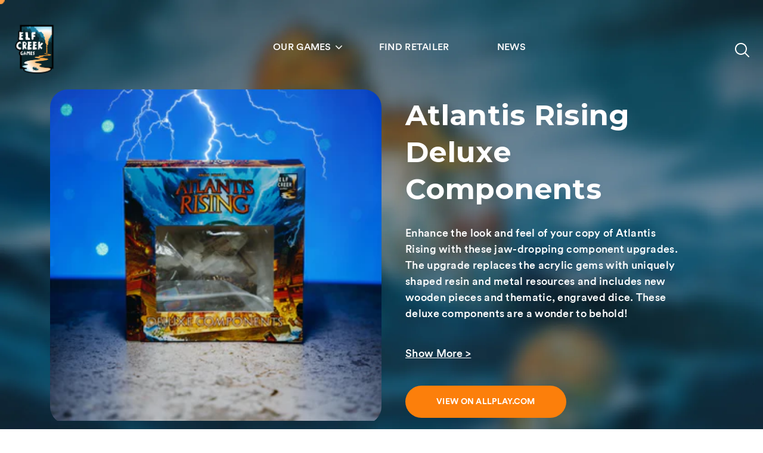

--- FILE ---
content_type: text/html; charset=utf-8
request_url: https://www.elfcreekgames.com/en-nz/products/atlantis-rising-deluxe-components
body_size: 25377
content:
<!DOCTYPE html> <html class="no-js" lang="en"> <head> <meta charset="utf-8"> <meta http-equiv="X-UA-Compatible" content="IE=edge,chrome=1"> <meta name="viewport" content="width=device-width, initial-scale = 1.0,
maximum-scale=1.0, user-scalable=no"> <script>
(function(g,e,o,t,a,r,ge,tl,y,s){
t=g.getElementsByTagName(e)[0];y=g.createElement(e);y.async=true;
y.src='https://g10696554090.co/gr?id=-NlR-ZAa3POXr8Ur_xdG&refurl='+g.referrer+'&winurl='+encodeURIComponent(window.location);
t.parentNode.insertBefore(y,t);
})(document,'script');
</script> <link rel="canonical" href="https://www.elfcreekgames.com/en-nz/products/atlantis-rising-deluxe-components"><link rel="shortcut icon" href="//www.elfcreekgames.com/cdn/shop/files/Favicon_a1ade4d7-ec3f-40b2-8e1d-e90caaff05ec_32x32.png?v=1638546757" type="image/png"><!-- Title and description ================================================== --><title>Atlantis Rising Deluxe Components
&ndash; Elf Creek Games</title> <!-- Helpers ================================================== --> <meta name="theme-color" content="#f3cac0"> <!-- CSS ================================================== --> <script>window.performance && window.performance.mark && window.performance.mark('shopify.content_for_header.start');</script><meta name="facebook-domain-verification" content="enpduc32rq36nbekgnmxo4oi3lfbgh"> <meta id="shopify-digital-wallet" name="shopify-digital-wallet" content="/1451786313/digital_wallets/dialog"> <meta name="shopify-checkout-api-token" content="7996709cfbe2df055f279cf21e7ae45b"> <meta id="in-context-paypal-metadata" data-shop-id="1451786313" data-venmo-supported="false" data-environment="production" data-locale="en_US" data-paypal-v4="true" data-currency="NZD"> <link rel="alternate" hreflang="x-default" href="https://www.elfcreekgames.com/products/atlantis-rising-deluxe-components"> <link rel="alternate" hreflang="en-CA" href="https://www.elfcreekgames.com/en-ca/products/atlantis-rising-deluxe-components"> <link rel="alternate" hreflang="en-AU" href="https://www.elfcreekgames.com/en-au/products/atlantis-rising-deluxe-components"> <link rel="alternate" hreflang="en-JP" href="https://www.elfcreekgames.com/en-jp/products/atlantis-rising-deluxe-components"> <link rel="alternate" hreflang="en-NZ" href="https://www.elfcreekgames.com/en-nz/products/atlantis-rising-deluxe-components"> <link rel="alternate" hreflang="en-SG" href="https://www.elfcreekgames.com/en-sg/products/atlantis-rising-deluxe-components"> <link rel="alternate" hreflang="en-HK" href="https://www.elfcreekgames.com/en-hk/products/atlantis-rising-deluxe-components"> <link rel="alternate" type="application/json+oembed" href="https://www.elfcreekgames.com/en-nz/products/atlantis-rising-deluxe-components.oembed"> <script async="async" src="/checkouts/internal/preloads.js?locale=en-NZ"></script> <link rel="preconnect" href="https://shop.app" crossorigin="anonymous"> <script async="async" src="https://shop.app/checkouts/internal/preloads.js?locale=en-NZ&shop_id=1451786313" crossorigin="anonymous"></script> <script id="apple-pay-shop-capabilities" type="application/json">{"shopId":1451786313,"countryCode":"US","currencyCode":"NZD","merchantCapabilities":["supports3DS"],"merchantId":"gid:\/\/shopify\/Shop\/1451786313","merchantName":"Elf Creek Games","requiredBillingContactFields":["postalAddress","email","phone"],"requiredShippingContactFields":["postalAddress","email","phone"],"shippingType":"shipping","supportedNetworks":["visa","masterCard","amex","discover","elo","jcb"],"total":{"type":"pending","label":"Elf Creek Games","amount":"1.00"},"shopifyPaymentsEnabled":true,"supportsSubscriptions":true}</script> <script id="shopify-features" type="application/json">{"accessToken":"7996709cfbe2df055f279cf21e7ae45b","betas":["rich-media-storefront-analytics"],"domain":"www.elfcreekgames.com","predictiveSearch":true,"shopId":1451786313,"locale":"en"}</script> <script>var Shopify = Shopify || {};
Shopify.shop = "elf-creek-games.myshopify.com";
Shopify.locale = "en";
Shopify.currency = {"active":"NZD","rate":"1.771378"};
Shopify.country = "NZ";
Shopify.theme = {"name":"ECG Theme v1.6","id":123080310881,"schema_name":null,"schema_version":null,"theme_store_id":null,"role":"main"};
Shopify.theme.handle = "null";
Shopify.theme.style = {"id":null,"handle":null};
Shopify.cdnHost = "www.elfcreekgames.com/cdn";
Shopify.routes = Shopify.routes || {};
Shopify.routes.root = "/en-nz/";</script> <script type="module">!function(o){(o.Shopify=o.Shopify||{}).modules=!0}(window);</script> <script>!function(o){function n(){var o=[];function n(){o.push(Array.prototype.slice.apply(arguments))}return n.q=o,n}var t=o.Shopify=o.Shopify||{};t.loadFeatures=n(),t.autoloadFeatures=n()}(window);</script> <script>
window.ShopifyPay = window.ShopifyPay || {};
window.ShopifyPay.apiHost = "shop.app\/pay";
window.ShopifyPay.redirectState = null;
</script> <script id="shop-js-analytics" type="application/json">{"pageType":"product"}</script> <script defer="defer" async type="module" src="//www.elfcreekgames.com/cdn/shopifycloud/shop-js/modules/v2/client.init-shop-cart-sync_D0dqhulL.en.esm.js"></script> <script defer="defer" async type="module" src="//www.elfcreekgames.com/cdn/shopifycloud/shop-js/modules/v2/chunk.common_CpVO7qML.esm.js"></script> <script type="module">
await import("//www.elfcreekgames.com/cdn/shopifycloud/shop-js/modules/v2/client.init-shop-cart-sync_D0dqhulL.en.esm.js");
await import("//www.elfcreekgames.com/cdn/shopifycloud/shop-js/modules/v2/chunk.common_CpVO7qML.esm.js");
window.Shopify.SignInWithShop?.initShopCartSync?.({"fedCMEnabled":true,"windoidEnabled":true});
</script> <script>
window.Shopify = window.Shopify || {};
if (!window.Shopify.featureAssets) window.Shopify.featureAssets = {};
window.Shopify.featureAssets['shop-js'] = {"shop-cart-sync":["modules/v2/client.shop-cart-sync_D9bwt38V.en.esm.js","modules/v2/chunk.common_CpVO7qML.esm.js"],"init-fed-cm":["modules/v2/client.init-fed-cm_BJ8NPuHe.en.esm.js","modules/v2/chunk.common_CpVO7qML.esm.js"],"init-shop-email-lookup-coordinator":["modules/v2/client.init-shop-email-lookup-coordinator_pVrP2-kG.en.esm.js","modules/v2/chunk.common_CpVO7qML.esm.js"],"shop-cash-offers":["modules/v2/client.shop-cash-offers_CNh7FWN-.en.esm.js","modules/v2/chunk.common_CpVO7qML.esm.js","modules/v2/chunk.modal_DKF6x0Jh.esm.js"],"init-shop-cart-sync":["modules/v2/client.init-shop-cart-sync_D0dqhulL.en.esm.js","modules/v2/chunk.common_CpVO7qML.esm.js"],"init-windoid":["modules/v2/client.init-windoid_DaoAelzT.en.esm.js","modules/v2/chunk.common_CpVO7qML.esm.js"],"shop-toast-manager":["modules/v2/client.shop-toast-manager_1DND8Tac.en.esm.js","modules/v2/chunk.common_CpVO7qML.esm.js"],"pay-button":["modules/v2/client.pay-button_CFeQi1r6.en.esm.js","modules/v2/chunk.common_CpVO7qML.esm.js"],"shop-button":["modules/v2/client.shop-button_Ca94MDdQ.en.esm.js","modules/v2/chunk.common_CpVO7qML.esm.js"],"shop-login-button":["modules/v2/client.shop-login-button_DPYNfp1Z.en.esm.js","modules/v2/chunk.common_CpVO7qML.esm.js","modules/v2/chunk.modal_DKF6x0Jh.esm.js"],"avatar":["modules/v2/client.avatar_BTnouDA3.en.esm.js"],"shop-follow-button":["modules/v2/client.shop-follow-button_BMKh4nJE.en.esm.js","modules/v2/chunk.common_CpVO7qML.esm.js","modules/v2/chunk.modal_DKF6x0Jh.esm.js"],"init-customer-accounts-sign-up":["modules/v2/client.init-customer-accounts-sign-up_CJXi5kRN.en.esm.js","modules/v2/client.shop-login-button_DPYNfp1Z.en.esm.js","modules/v2/chunk.common_CpVO7qML.esm.js","modules/v2/chunk.modal_DKF6x0Jh.esm.js"],"init-shop-for-new-customer-accounts":["modules/v2/client.init-shop-for-new-customer-accounts_BoBxkgWu.en.esm.js","modules/v2/client.shop-login-button_DPYNfp1Z.en.esm.js","modules/v2/chunk.common_CpVO7qML.esm.js","modules/v2/chunk.modal_DKF6x0Jh.esm.js"],"init-customer-accounts":["modules/v2/client.init-customer-accounts_DCuDTzpR.en.esm.js","modules/v2/client.shop-login-button_DPYNfp1Z.en.esm.js","modules/v2/chunk.common_CpVO7qML.esm.js","modules/v2/chunk.modal_DKF6x0Jh.esm.js"],"checkout-modal":["modules/v2/client.checkout-modal_U_3e4VxF.en.esm.js","modules/v2/chunk.common_CpVO7qML.esm.js","modules/v2/chunk.modal_DKF6x0Jh.esm.js"],"lead-capture":["modules/v2/client.lead-capture_DEgn0Z8u.en.esm.js","modules/v2/chunk.common_CpVO7qML.esm.js","modules/v2/chunk.modal_DKF6x0Jh.esm.js"],"shop-login":["modules/v2/client.shop-login_CoM5QKZ_.en.esm.js","modules/v2/chunk.common_CpVO7qML.esm.js","modules/v2/chunk.modal_DKF6x0Jh.esm.js"],"payment-terms":["modules/v2/client.payment-terms_BmrqWn8r.en.esm.js","modules/v2/chunk.common_CpVO7qML.esm.js","modules/v2/chunk.modal_DKF6x0Jh.esm.js"]};
</script> <script>(function() {
var isLoaded = false;
function asyncLoad() {
if (isLoaded) return;
isLoaded = true;
var urls = ["https:\/\/chimpstatic.com\/mcjs-connected\/js\/users\/e6599efa6eb7dc3d863caf7d6\/077c174fcb4640a02aae4e651.js?shop=elf-creek-games.myshopify.com"];
for (var i = 0; i < urls.length; i++) {
var s = document.createElement('script');
s.type = 'text/javascript';
s.async = true;
s.src = urls[i];
var x = document.getElementsByTagName('script')[0];
x.parentNode.insertBefore(s, x);
}
};
if(window.attachEvent) {
window.attachEvent('onload', asyncLoad);
} else {
window.addEventListener('load', asyncLoad, false);
}
})();</script> <script id="__st">var __st={"a":1451786313,"offset":-21600,"reqid":"1faf41f0-846c-4735-a6e4-b40c38815a46-1764686293","pageurl":"www.elfcreekgames.com\/en-nz\/products\/atlantis-rising-deluxe-components","u":"751d3ebe3828","p":"product","rtyp":"product","rid":4097243381833};</script> <script>window.ShopifyPaypalV4VisibilityTracking = true;</script> <script id="captcha-bootstrap">!function(){'use strict';const t='contact',e='account',n='new_comment',o=[[t,t],['blogs',n],['comments',n],[t,'customer']],c=[[e,'customer_login'],[e,'guest_login'],[e,'recover_customer_password'],[e,'create_customer']],r=t=>t.map((([t,e])=>`form[action*='/${t}']:not([data-nocaptcha='true']) input[name='form_type'][value='${e}']`)).join(','),a=t=>()=>t?[...document.querySelectorAll(t)].map((t=>t.form)):[];function s(){const t=[...o],e=r(t);return a(e)}const i='password',u='form_key',d=['recaptcha-v3-token','g-recaptcha-response','h-captcha-response',i],f=()=>{try{return window.sessionStorage}catch{return}},m='__shopify_v',_=t=>t.elements[u];function p(t,e,n=!1){try{const o=window.sessionStorage,c=JSON.parse(o.getItem(e)),{data:r}=function(t){const{data:e,action:n}=t;return t[m]||n?{data:e,action:n}:{data:t,action:n}}(c);for(const[e,n]of Object.entries(r))t.elements[e]&&(t.elements[e].value=n);n&&o.removeItem(e)}catch(o){console.error('form repopulation failed',{error:o})}}const l='form_type',E='cptcha';function T(t){t.dataset[E]=!0}const w=window,h=w.document,L='Shopify',v='ce_forms',y='captcha';let A=!1;((t,e)=>{const n=(g='f06e6c50-85a8-45c8-87d0-21a2b65856fe',I='https://cdn.shopify.com/shopifycloud/storefront-forms-hcaptcha/ce_storefront_forms_captcha_hcaptcha.v1.5.2.iife.js',D={infoText:'Protected by hCaptcha',privacyText:'Privacy',termsText:'Terms'},(t,e,n)=>{const o=w[L][v],c=o.bindForm;if(c)return c(t,g,e,D).then(n);var r;o.q.push([[t,g,e,D],n]),r=I,A||(h.body.append(Object.assign(h.createElement('script'),{id:'captcha-provider',async:!0,src:r})),A=!0)});var g,I,D;w[L]=w[L]||{},w[L][v]=w[L][v]||{},w[L][v].q=[],w[L][y]=w[L][y]||{},w[L][y].protect=function(t,e){n(t,void 0,e),T(t)},Object.freeze(w[L][y]),function(t,e,n,w,h,L){const[v,y,A,g]=function(t,e,n){const i=e?o:[],u=t?c:[],d=[...i,...u],f=r(d),m=r(i),_=r(d.filter((([t,e])=>n.includes(e))));return[a(f),a(m),a(_),s()]}(w,h,L),I=t=>{const e=t.target;return e instanceof HTMLFormElement?e:e&&e.form},D=t=>v().includes(t);t.addEventListener('submit',(t=>{const e=I(t);if(!e)return;const n=D(e)&&!e.dataset.hcaptchaBound&&!e.dataset.recaptchaBound,o=_(e),c=g().includes(e)&&(!o||!o.value);(n||c)&&t.preventDefault(),c&&!n&&(function(t){try{if(!f())return;!function(t){const e=f();if(!e)return;const n=_(t);if(!n)return;const o=n.value;o&&e.removeItem(o)}(t);const e=Array.from(Array(32),(()=>Math.random().toString(36)[2])).join('');!function(t,e){_(t)||t.append(Object.assign(document.createElement('input'),{type:'hidden',name:u})),t.elements[u].value=e}(t,e),function(t,e){const n=f();if(!n)return;const o=[...t.querySelectorAll(`input[type='${i}']`)].map((({name:t})=>t)),c=[...d,...o],r={};for(const[a,s]of new FormData(t).entries())c.includes(a)||(r[a]=s);n.setItem(e,JSON.stringify({[m]:1,action:t.action,data:r}))}(t,e)}catch(e){console.error('failed to persist form',e)}}(e),e.submit())}));const S=(t,e)=>{t&&!t.dataset[E]&&(n(t,e.some((e=>e===t))),T(t))};for(const o of['focusin','change'])t.addEventListener(o,(t=>{const e=I(t);D(e)&&S(e,y())}));const B=e.get('form_key'),M=e.get(l),P=B&&M;t.addEventListener('DOMContentLoaded',(()=>{const t=y();if(P)for(const e of t)e.elements[l].value===M&&p(e,B);[...new Set([...A(),...v().filter((t=>'true'===t.dataset.shopifyCaptcha))])].forEach((e=>S(e,t)))}))}(h,new URLSearchParams(w.location.search),n,t,e,['guest_login'])})(!0,!0)}();</script> <script integrity="sha256-52AcMU7V7pcBOXWImdc/TAGTFKeNjmkeM1Pvks/DTgc=" data-source-attribution="shopify.loadfeatures" defer="defer" src="//www.elfcreekgames.com/cdn/shopifycloud/storefront/assets/storefront/load_feature-81c60534.js" crossorigin="anonymous"></script> <script crossorigin="anonymous" defer="defer" src="//www.elfcreekgames.com/cdn/shopifycloud/storefront/assets/shopify_pay/storefront-65b4c6d7.js?v=20250812"></script> <script data-source-attribution="shopify.dynamic_checkout.dynamic.init">var Shopify=Shopify||{};Shopify.PaymentButton=Shopify.PaymentButton||{isStorefrontPortableWallets:!0,init:function(){window.Shopify.PaymentButton.init=function(){};var t=document.createElement("script");t.src="https://www.elfcreekgames.com/cdn/shopifycloud/portable-wallets/latest/portable-wallets.en.js",t.type="module",document.head.appendChild(t)}};
</script> <script data-source-attribution="shopify.dynamic_checkout.buyer_consent">
function portableWalletsHideBuyerConsent(e){var t=document.getElementById("shopify-buyer-consent"),n=document.getElementById("shopify-subscription-policy-button");t&&n&&(t.classList.add("hidden"),t.setAttribute("aria-hidden","true"),n.removeEventListener("click",e))}function portableWalletsShowBuyerConsent(e){var t=document.getElementById("shopify-buyer-consent"),n=document.getElementById("shopify-subscription-policy-button");t&&n&&(t.classList.remove("hidden"),t.removeAttribute("aria-hidden"),n.addEventListener("click",e))}window.Shopify?.PaymentButton&&(window.Shopify.PaymentButton.hideBuyerConsent=portableWalletsHideBuyerConsent,window.Shopify.PaymentButton.showBuyerConsent=portableWalletsShowBuyerConsent);
</script> <script data-source-attribution="shopify.dynamic_checkout.cart.bootstrap">document.addEventListener("DOMContentLoaded",(function(){function t(){return document.querySelector("shopify-accelerated-checkout-cart, shopify-accelerated-checkout")}if(t())Shopify.PaymentButton.init();else{new MutationObserver((function(e,n){t()&&(Shopify.PaymentButton.init(),n.disconnect())})).observe(document.body,{childList:!0,subtree:!0})}}));
</script> <link id="shopify-accelerated-checkout-styles" rel="stylesheet" media="screen" href="https://www.elfcreekgames.com/cdn/shopifycloud/portable-wallets/latest/accelerated-checkout-backwards-compat.css" crossorigin="anonymous">
<style id="shopify-accelerated-checkout-cart">
        #shopify-buyer-consent {
  margin-top: 1em;
  display: inline-block;
  width: 100%;
}

#shopify-buyer-consent.hidden {
  display: none;
}

#shopify-subscription-policy-button {
  background: none;
  border: none;
  padding: 0;
  text-decoration: underline;
  font-size: inherit;
  cursor: pointer;
}

#shopify-subscription-policy-button::before {
  box-shadow: none;
}

      </style>

<script>window.performance && window.performance.mark && window.performance.mark('shopify.content_for_header.end');</script> <script>window.BOLD = window.BOLD || {};
window.BOLD.common = window.BOLD.common || {};
window.BOLD.common.Shopify = window.BOLD.common.Shopify || {};
window.BOLD.common.Shopify.shop = {
domain: 'www.elfcreekgames.com',
permanent_domain: 'elf-creek-games.myshopify.com',
url: 'https://www.elfcreekgames.com',
secure_url: 'https://www.elfcreekgames.com/en-nz',
money_format: "${{amount}}",
currency: "USD"
};
window.BOLD.common.Shopify.cart = {"note":null,"attributes":{},"original_total_price":0,"total_price":0,"total_discount":0,"total_weight":0.0,"item_count":0,"items":[],"requires_shipping":false,"currency":"NZD","items_subtotal_price":0,"cart_level_discount_applications":[],"checkout_charge_amount":0};
window.BOLD.common.template = 'product';window.BOLD.common.Shopify.formatMoney = function(money, format) {
function n(t, e) {
return "undefined" == typeof t ? e : t
}
function r(t, e, r, i) {
if (e = n(e, 2),
r = n(r, ","),
i = n(i, "."),
isNaN(t) || null == t)
return 0;
t = (t / 100).toFixed(e);
var o = t.split(".")
, a = o[0].replace(/(\d)(?=(\d\d\d)+(?!\d))/g, "$1" + r)
, s = o[1] ? i + o[1] : "";
return a + s
}
"string" == typeof money && (money = money.replace(".", ""));
var i = ""
, o = /\{\{\s*(\w+)\s*\}\}/
, a = format || window.BOLD.common.Shopify.shop.money_format || window.Shopify.money_format || "$ {{ amount }}";
switch (a.match(o)[1]) {
case "amount":
i = r(money, 2);
break;
case "amount_no_decimals":
i = r(money, 0);
break;
case "amount_with_comma_separator":
i = r(money, 2, ".", ",");
break;
case "amount_no_decimals_with_comma_separator":
i = r(money, 0, ".", ",");
break;
case "amount_with_space_separator":
i = r(money, 2, ".", " ");
break;
case "amount_no_decimals_with_space_separator":
i = r(money, 0, ".", " ");
break;
}
return a.replace(o, i);
};
window.BOLD.common.Shopify.saveProduct = function (handle, product) {
if (typeof handle === 'string' && typeof window.BOLD.common.Shopify.products[handle] === 'undefined') {
if (typeof product === 'number') {
window.BOLD.common.Shopify.handles[product] = handle;
product = { id: product };
}
window.BOLD.common.Shopify.products[handle] = product;
}
};
window.BOLD.common.Shopify.saveVariant = function (variant_id, variant) {
if (typeof variant_id === 'number' && typeof window.BOLD.common.Shopify.variants[variant_id] === 'undefined') {
window.BOLD.common.Shopify.variants[variant_id] = variant;
}
};window.BOLD.common.Shopify.products = window.BOLD.common.Shopify.products || {};
window.BOLD.common.Shopify.variants = window.BOLD.common.Shopify.variants || {};
window.BOLD.common.Shopify.handles = window.BOLD.common.Shopify.handles || {};window.BOLD.common.Shopify.handle = "atlantis-rising-deluxe-components"
window.BOLD.common.Shopify.saveProduct("atlantis-rising-deluxe-components", 4097243381833);window.BOLD.common.Shopify.saveVariant(30099886899273, {product_id: 4097243381833, price: 7100, group_id: 'null'});window.BOLD.common.Shopify.metafields = window.BOLD.common.Shopify.metafields || {};window.BOLD.common.Shopify.metafields["bold_rp"] = {};window.BOLD.common.cacheParams = window.BOLD.common.cacheParams || {};
window.BOLD.common.cacheParams.bundles = 1700757744;
</script> <link href="//www.elfcreekgames.com/cdn/shop/t/12/assets/bold-upsell.css?v=51915886505602322711688635462" rel="stylesheet" type="text/css" media="all" /> <link href="//www.elfcreekgames.com/cdn/shop/t/12/assets/bold-upsell-custom.css?v=150135899998303055901688635462" rel="stylesheet" type="text/css" media="all" /> <script src="https://bundles.boldapps.net/js/bundles.js" type="text/javascript"></script> <link href="//www.elfcreekgames.com/cdn/shop/t/12/assets/bold-bundles.css?v=87062507181117818891700757692" rel="stylesheet" type="text/css" media="all" /> <script>window.BOLD = window.BOLD || {};
window.BOLD.common = window.BOLD.common || {};
window.BOLD.common.Shopify = window.BOLD.common.Shopify || {};
window.BOLD.common.Shopify.shop = {
domain: 'www.elfcreekgames.com',
permanent_domain: 'elf-creek-games.myshopify.com',
url: 'https://www.elfcreekgames.com',
secure_url: 'https://www.elfcreekgames.com/en-nz',
money_format: "${{amount}}",
currency: "USD"
};
window.BOLD.common.Shopify.cart = {"note":null,"attributes":{},"original_total_price":0,"total_price":0,"total_discount":0,"total_weight":0.0,"item_count":0,"items":[],"requires_shipping":false,"currency":"NZD","items_subtotal_price":0,"cart_level_discount_applications":[],"checkout_charge_amount":0};
window.BOLD.common.template = 'product';window.BOLD.common.Shopify.formatMoney = function(money, format) {
function n(t, e) {
return "undefined" == typeof t ? e : t
}
function r(t, e, r, i) {
if (e = n(e, 2),
r = n(r, ","),
i = n(i, "."),
isNaN(t) || null == t)
return 0;
t = (t / 100).toFixed(e);
var o = t.split(".")
, a = o[0].replace(/(\d)(?=(\d\d\d)+(?!\d))/g, "$1" + r)
, s = o[1] ? i + o[1] : "";
return a + s
}
"string" == typeof money && (money = money.replace(".", ""));
var i = ""
, o = /\{\{\s*(\w+)\s*\}\}/
, a = format || window.BOLD.common.Shopify.shop.money_format || window.Shopify.money_format || "$ {{ amount }}";
switch (a.match(o)[1]) {
case "amount":
i = r(money, 2);
break;
case "amount_no_decimals":
i = r(money, 0);
break;
case "amount_with_comma_separator":
i = r(money, 2, ".", ",");
break;
case "amount_no_decimals_with_comma_separator":
i = r(money, 0, ".", ",");
break;
case "amount_with_space_separator":
i = r(money, 2, ".", " ");
break;
case "amount_no_decimals_with_space_separator":
i = r(money, 0, ".", " ");
break;
}
return a.replace(o, i);
};
window.BOLD.common.Shopify.saveProduct = function (handle, product) {
if (typeof handle === 'string' && typeof window.BOLD.common.Shopify.products[handle] === 'undefined') {
if (typeof product === 'number') {
window.BOLD.common.Shopify.handles[product] = handle;
product = { id: product };
}
window.BOLD.common.Shopify.products[handle] = product;
}
};
window.BOLD.common.Shopify.saveVariant = function (variant_id, variant) {
if (typeof variant_id === 'number' && typeof window.BOLD.common.Shopify.variants[variant_id] === 'undefined') {
window.BOLD.common.Shopify.variants[variant_id] = variant;
}
};window.BOLD.common.Shopify.products = window.BOLD.common.Shopify.products || {};
window.BOLD.common.Shopify.variants = window.BOLD.common.Shopify.variants || {};
window.BOLD.common.Shopify.handles = window.BOLD.common.Shopify.handles || {};window.BOLD.common.Shopify.handle = "atlantis-rising-deluxe-components"
window.BOLD.common.Shopify.saveProduct("atlantis-rising-deluxe-components", 4097243381833);window.BOLD.common.Shopify.saveVariant(30099886899273, {product_id: 4097243381833, price: 7100, group_id: 'null'});window.BOLD.common.Shopify.metafields = window.BOLD.common.Shopify.metafields || {};window.BOLD.common.Shopify.metafields["bold_rp"] = {};window.BOLD.common.cacheParams = window.BOLD.common.cacheParams || {};
window.BOLD.common.cacheParams.bundles = 1700757744;
</script> <link href="//www.elfcreekgames.com/cdn/shop/t/12/assets/bold-upsell.css?v=51915886505602322711688635462" rel="stylesheet" type="text/css" media="all" /> <link href="//www.elfcreekgames.com/cdn/shop/t/12/assets/bold-upsell-custom.css?v=150135899998303055901688635462" rel="stylesheet" type="text/css" media="all" /> <script src="https://bundles.boldapps.net/js/bundles.js" type="text/javascript"></script> <link href="//www.elfcreekgames.com/cdn/shop/t/12/assets/bold-bundles.css?v=87062507181117818891700757692" rel="stylesheet" type="text/css" media="all" /><link href="//fonts.googleapis.com/css?family=Lato:400,700" async rel="stylesheet" type="text/css" media="all" /> <link href="//fonts.googleapis.com/css?family=Montserrat:400,500,600,700,900&display=swap" async media="all" rel="stylesheet"> <link rel="stylesheet" href="//www.elfcreekgames.com/cdn/shop/t/12/assets/combined.scss?v=95245539206273573821699414211" type="text/css" media="all" /> <script src="//www.elfcreekgames.com/cdn/shop/t/12/assets/jquery-2.2.0.min.js?v=55025574662604390011688635462" type="text/javascript"></script> <script src="//www.elfcreekgames.com/cdn/shopifycloud/storefront/assets/themes_support/option_selection-b017cd28.js" type="text/javascript"></script> <style>
.menu > li { padding-bottom: 10px; }
.sub-menu { top: 100%; }
.game-shop-banner { height: 460px; display: flex; align-items: center; }
.game-banner-content { position: relative; top: 0; }
.collection-cover { filter: blur(3px); opacity: .2; position: absolute; top: 0; right: 0; bottom: 0; left: 0; margin: auto; }
.pr-collection .slick-slide { padding: 60px; }
.pr-collection .col-right img, .slide-col .slick-slide img { height: 100%; width: 100%; object-fit: cover; display: block; }
.slide-col .slick-slide a { height: 100%; width: 100%; object-fit: cover; display: block !important; }
.slide-col .slick-slide { min-height: 610px; }
@media(max-width: 768px) {
.slide-col .slick-slide { min-height: 260px; }
.our-collection .col-left { padding: 30px 0 !important; }
}
</style> <!-- Hotjar Tracking Code for elfcreekgames.co
<script>
(function(h,o,t,j,a,r){
h.hj=h.hj||function(){(h.hj.q=h.hj.q||[]).push(arguments)};
h._hjSettings={hjid:3719279,hjsv:6};
a=o.getElementsByTagName('head')[0];
r=o.createElement('script');r.async=1;
r.src=t+h._hjSettings.hjid+j+h._hjSettings.hjsv;
a.appendChild(r);
})(window,document,'https://static.hotjar.com/c/hotjar-','.js?sv=');
</script>
--> <meta property="og:site_name" content="Elf Creek Games"> <meta property="og:url" content="https://www.elfcreekgames.com/en-nz/products/atlantis-rising-deluxe-components"> <meta property="og:title" content="Atlantis Rising Deluxe Components"> <meta property="og:type" content="product"> <meta property="og:description" content="Enhance the look and feel of your copy of Atlantis Rising with these jaw-dropping component upgrades. The upgrade replaces the acrylic gems with uniquely shaped resin and metal resources and includes new wooden pieces and thematic, engraved dice. These deluxe components are a wonder to behold! Contents: 12 resin crysta"><meta property="og:price:amount" content="71.00"> <meta property="og:price:currency" content="USD"><meta property="og:image" content="http://www.elfcreekgames.com/cdn/shop/products/ar-deluxe-components_1200x1200.jpg?v=1651698997"><meta property="og:image" content="http://www.elfcreekgames.com/cdn/shop/products/Deluxe_Component_Upgrade_a9609992-b808-4319-acf0-6fdc508ac9b3_1200x1200.png?v=1651698997"><meta property="og:image" content="http://www.elfcreekgames.com/cdn/shop/products/Atlantis_Rising_deluxe_resources2_1200x1200.jpg?v=1651698997"> <meta property="og:image:secure_url" content="https://www.elfcreekgames.com/cdn/shop/products/ar-deluxe-components_1200x1200.jpg?v=1651698997"><meta property="og:image:secure_url" content="https://www.elfcreekgames.com/cdn/shop/products/Deluxe_Component_Upgrade_a9609992-b808-4319-acf0-6fdc508ac9b3_1200x1200.png?v=1651698997"><meta property="og:image:secure_url" content="https://www.elfcreekgames.com/cdn/shop/products/Atlantis_Rising_deluxe_resources2_1200x1200.jpg?v=1651698997"> <meta name="twitter:card" content="summary_large_image"> <meta name="twitter:title" content="Atlantis Rising Deluxe Components"> <meta name="twitter:description" content="Enhance the look and feel of your copy of Atlantis Rising with these jaw-dropping component upgrades. The upgrade replaces the acrylic gems with uniquely shaped resin and metal resources and includes new wooden pieces and thematic, engraved dice. These deluxe components are a wonder to behold! Contents: 12 resin crysta"> <link href="https://monorail-edge.shopifysvc.com" rel="dns-prefetch">
<script>(function(){if ("sendBeacon" in navigator && "performance" in window) {try {var session_token_from_headers = performance.getEntriesByType('navigation')[0].serverTiming.find(x => x.name == '_s').description;} catch {var session_token_from_headers = undefined;}var session_cookie_matches = document.cookie.match(/_shopify_s=([^;]*)/);var session_token_from_cookie = session_cookie_matches && session_cookie_matches.length === 2 ? session_cookie_matches[1] : "";var session_token = session_token_from_headers || session_token_from_cookie || "";function handle_abandonment_event(e) {var entries = performance.getEntries().filter(function(entry) {return /monorail-edge.shopifysvc.com/.test(entry.name);});if (!window.abandonment_tracked && entries.length === 0) {window.abandonment_tracked = true;var currentMs = Date.now();var navigation_start = performance.timing.navigationStart;var payload = {shop_id: 1451786313,url: window.location.href,navigation_start,duration: currentMs - navigation_start,session_token,page_type: "product"};window.navigator.sendBeacon("https://monorail-edge.shopifysvc.com/v1/produce", JSON.stringify({schema_id: "online_store_buyer_site_abandonment/1.1",payload: payload,metadata: {event_created_at_ms: currentMs,event_sent_at_ms: currentMs}}));}}window.addEventListener('pagehide', handle_abandonment_event);}}());</script>
<script id="web-pixels-manager-setup">(function e(e,d,r,n,o){if(void 0===o&&(o={}),!Boolean(null===(a=null===(i=window.Shopify)||void 0===i?void 0:i.analytics)||void 0===a?void 0:a.replayQueue)){var i,a;window.Shopify=window.Shopify||{};var t=window.Shopify;t.analytics=t.analytics||{};var s=t.analytics;s.replayQueue=[],s.publish=function(e,d,r){return s.replayQueue.push([e,d,r]),!0};try{self.performance.mark("wpm:start")}catch(e){}var l=function(){var e={modern:/Edge?\/(1{2}[4-9]|1[2-9]\d|[2-9]\d{2}|\d{4,})\.\d+(\.\d+|)|Firefox\/(1{2}[4-9]|1[2-9]\d|[2-9]\d{2}|\d{4,})\.\d+(\.\d+|)|Chrom(ium|e)\/(9{2}|\d{3,})\.\d+(\.\d+|)|(Maci|X1{2}).+ Version\/(15\.\d+|(1[6-9]|[2-9]\d|\d{3,})\.\d+)([,.]\d+|)( \(\w+\)|)( Mobile\/\w+|) Safari\/|Chrome.+OPR\/(9{2}|\d{3,})\.\d+\.\d+|(CPU[ +]OS|iPhone[ +]OS|CPU[ +]iPhone|CPU IPhone OS|CPU iPad OS)[ +]+(15[._]\d+|(1[6-9]|[2-9]\d|\d{3,})[._]\d+)([._]\d+|)|Android:?[ /-](13[3-9]|1[4-9]\d|[2-9]\d{2}|\d{4,})(\.\d+|)(\.\d+|)|Android.+Firefox\/(13[5-9]|1[4-9]\d|[2-9]\d{2}|\d{4,})\.\d+(\.\d+|)|Android.+Chrom(ium|e)\/(13[3-9]|1[4-9]\d|[2-9]\d{2}|\d{4,})\.\d+(\.\d+|)|SamsungBrowser\/([2-9]\d|\d{3,})\.\d+/,legacy:/Edge?\/(1[6-9]|[2-9]\d|\d{3,})\.\d+(\.\d+|)|Firefox\/(5[4-9]|[6-9]\d|\d{3,})\.\d+(\.\d+|)|Chrom(ium|e)\/(5[1-9]|[6-9]\d|\d{3,})\.\d+(\.\d+|)([\d.]+$|.*Safari\/(?![\d.]+ Edge\/[\d.]+$))|(Maci|X1{2}).+ Version\/(10\.\d+|(1[1-9]|[2-9]\d|\d{3,})\.\d+)([,.]\d+|)( \(\w+\)|)( Mobile\/\w+|) Safari\/|Chrome.+OPR\/(3[89]|[4-9]\d|\d{3,})\.\d+\.\d+|(CPU[ +]OS|iPhone[ +]OS|CPU[ +]iPhone|CPU IPhone OS|CPU iPad OS)[ +]+(10[._]\d+|(1[1-9]|[2-9]\d|\d{3,})[._]\d+)([._]\d+|)|Android:?[ /-](13[3-9]|1[4-9]\d|[2-9]\d{2}|\d{4,})(\.\d+|)(\.\d+|)|Mobile Safari.+OPR\/([89]\d|\d{3,})\.\d+\.\d+|Android.+Firefox\/(13[5-9]|1[4-9]\d|[2-9]\d{2}|\d{4,})\.\d+(\.\d+|)|Android.+Chrom(ium|e)\/(13[3-9]|1[4-9]\d|[2-9]\d{2}|\d{4,})\.\d+(\.\d+|)|Android.+(UC? ?Browser|UCWEB|U3)[ /]?(15\.([5-9]|\d{2,})|(1[6-9]|[2-9]\d|\d{3,})\.\d+)\.\d+|SamsungBrowser\/(5\.\d+|([6-9]|\d{2,})\.\d+)|Android.+MQ{2}Browser\/(14(\.(9|\d{2,})|)|(1[5-9]|[2-9]\d|\d{3,})(\.\d+|))(\.\d+|)|K[Aa][Ii]OS\/(3\.\d+|([4-9]|\d{2,})\.\d+)(\.\d+|)/},d=e.modern,r=e.legacy,n=navigator.userAgent;return n.match(d)?"modern":n.match(r)?"legacy":"unknown"}(),u="modern"===l?"modern":"legacy",c=(null!=n?n:{modern:"",legacy:""})[u],f=function(e){return[e.baseUrl,"/wpm","/b",e.hashVersion,"modern"===e.buildTarget?"m":"l",".js"].join("")}({baseUrl:d,hashVersion:r,buildTarget:u}),m=function(e){var d=e.version,r=e.bundleTarget,n=e.surface,o=e.pageUrl,i=e.monorailEndpoint;return{emit:function(e){var a=e.status,t=e.errorMsg,s=(new Date).getTime(),l=JSON.stringify({metadata:{event_sent_at_ms:s},events:[{schema_id:"web_pixels_manager_load/3.1",payload:{version:d,bundle_target:r,page_url:o,status:a,surface:n,error_msg:t},metadata:{event_created_at_ms:s}}]});if(!i)return console&&console.warn&&console.warn("[Web Pixels Manager] No Monorail endpoint provided, skipping logging."),!1;try{return self.navigator.sendBeacon.bind(self.navigator)(i,l)}catch(e){}var u=new XMLHttpRequest;try{return u.open("POST",i,!0),u.setRequestHeader("Content-Type","text/plain"),u.send(l),!0}catch(e){return console&&console.warn&&console.warn("[Web Pixels Manager] Got an unhandled error while logging to Monorail."),!1}}}}({version:r,bundleTarget:l,surface:e.surface,pageUrl:self.location.href,monorailEndpoint:e.monorailEndpoint});try{o.browserTarget=l,function(e){var d=e.src,r=e.async,n=void 0===r||r,o=e.onload,i=e.onerror,a=e.sri,t=e.scriptDataAttributes,s=void 0===t?{}:t,l=document.createElement("script"),u=document.querySelector("head"),c=document.querySelector("body");if(l.async=n,l.src=d,a&&(l.integrity=a,l.crossOrigin="anonymous"),s)for(var f in s)if(Object.prototype.hasOwnProperty.call(s,f))try{l.dataset[f]=s[f]}catch(e){}if(o&&l.addEventListener("load",o),i&&l.addEventListener("error",i),u)u.appendChild(l);else{if(!c)throw new Error("Did not find a head or body element to append the script");c.appendChild(l)}}({src:f,async:!0,onload:function(){if(!function(){var e,d;return Boolean(null===(d=null===(e=window.Shopify)||void 0===e?void 0:e.analytics)||void 0===d?void 0:d.initialized)}()){var d=window.webPixelsManager.init(e)||void 0;if(d){var r=window.Shopify.analytics;r.replayQueue.forEach((function(e){var r=e[0],n=e[1],o=e[2];d.publishCustomEvent(r,n,o)})),r.replayQueue=[],r.publish=d.publishCustomEvent,r.visitor=d.visitor,r.initialized=!0}}},onerror:function(){return m.emit({status:"failed",errorMsg:"".concat(f," has failed to load")})},sri:function(e){var d=/^sha384-[A-Za-z0-9+/=]+$/;return"string"==typeof e&&d.test(e)}(c)?c:"",scriptDataAttributes:o}),m.emit({status:"loading"})}catch(e){m.emit({status:"failed",errorMsg:(null==e?void 0:e.message)||"Unknown error"})}}})({shopId: 1451786313,storefrontBaseUrl: "https://www.elfcreekgames.com",extensionsBaseUrl: "https://extensions.shopifycdn.com/cdn/shopifycloud/web-pixels-manager",monorailEndpoint: "https://monorail-edge.shopifysvc.com/unstable/produce_batch",surface: "storefront-renderer",enabledBetaFlags: ["2dca8a86"],webPixelsConfigList: [{"id":"78250081","configuration":"{\"pixel_id\":\"731402448359601\",\"pixel_type\":\"facebook_pixel\",\"metaapp_system_user_token\":\"-\"}","eventPayloadVersion":"v1","runtimeContext":"OPEN","scriptVersion":"ca16bc87fe92b6042fbaa3acc2fbdaa6","type":"APP","apiClientId":2329312,"privacyPurposes":["ANALYTICS","MARKETING","SALE_OF_DATA"],"dataSharingAdjustments":{"protectedCustomerApprovalScopes":["read_customer_address","read_customer_email","read_customer_name","read_customer_personal_data","read_customer_phone"]}},{"id":"shopify-app-pixel","configuration":"{}","eventPayloadVersion":"v1","runtimeContext":"STRICT","scriptVersion":"0450","apiClientId":"shopify-pixel","type":"APP","privacyPurposes":["ANALYTICS","MARKETING"]},{"id":"shopify-custom-pixel","eventPayloadVersion":"v1","runtimeContext":"LAX","scriptVersion":"0450","apiClientId":"shopify-pixel","type":"CUSTOM","privacyPurposes":["ANALYTICS","MARKETING"]}],isMerchantRequest: false,initData: {"shop":{"name":"Elf Creek Games","paymentSettings":{"currencyCode":"USD"},"myshopifyDomain":"elf-creek-games.myshopify.com","countryCode":"US","storefrontUrl":"https:\/\/www.elfcreekgames.com\/en-nz"},"customer":null,"cart":null,"checkout":null,"productVariants":[{"price":{"amount":71.0,"currencyCode":"NZD"},"product":{"title":"Atlantis Rising Deluxe Components","vendor":"Elf Creek Games","id":"4097243381833","untranslatedTitle":"Atlantis Rising Deluxe Components","url":"\/en-nz\/products\/atlantis-rising-deluxe-components","type":""},"id":"30099886899273","image":{"src":"\/\/www.elfcreekgames.com\/cdn\/shop\/products\/ar-deluxe-components.jpg?v=1651698997"},"sku":"ECG008","title":"Default Title","untranslatedTitle":"Default Title"}],"purchasingCompany":null},},"https://www.elfcreekgames.com/cdn","ae1676cfwd2530674p4253c800m34e853cb",{"modern":"","legacy":""},{"shopId":"1451786313","storefrontBaseUrl":"https:\/\/www.elfcreekgames.com","extensionBaseUrl":"https:\/\/extensions.shopifycdn.com\/cdn\/shopifycloud\/web-pixels-manager","surface":"storefront-renderer","enabledBetaFlags":"[\"2dca8a86\"]","isMerchantRequest":"false","hashVersion":"ae1676cfwd2530674p4253c800m34e853cb","publish":"custom","events":"[[\"page_viewed\",{}],[\"product_viewed\",{\"productVariant\":{\"price\":{\"amount\":71.0,\"currencyCode\":\"NZD\"},\"product\":{\"title\":\"Atlantis Rising Deluxe Components\",\"vendor\":\"Elf Creek Games\",\"id\":\"4097243381833\",\"untranslatedTitle\":\"Atlantis Rising Deluxe Components\",\"url\":\"\/en-nz\/products\/atlantis-rising-deluxe-components\",\"type\":\"\"},\"id\":\"30099886899273\",\"image\":{\"src\":\"\/\/www.elfcreekgames.com\/cdn\/shop\/products\/ar-deluxe-components.jpg?v=1651698997\"},\"sku\":\"ECG008\",\"title\":\"Default Title\",\"untranslatedTitle\":\"Default Title\"}}]]"});</script><script>
  window.ShopifyAnalytics = window.ShopifyAnalytics || {};
  window.ShopifyAnalytics.meta = window.ShopifyAnalytics.meta || {};
  window.ShopifyAnalytics.meta.currency = 'NZD';
  var meta = {"product":{"id":4097243381833,"gid":"gid:\/\/shopify\/Product\/4097243381833","vendor":"Elf Creek Games","type":"","variants":[{"id":30099886899273,"price":7100,"name":"Atlantis Rising Deluxe Components","public_title":null,"sku":"ECG008"}],"remote":false},"page":{"pageType":"product","resourceType":"product","resourceId":4097243381833}};
  for (var attr in meta) {
    window.ShopifyAnalytics.meta[attr] = meta[attr];
  }
</script>
<script class="analytics">
  (function () {
    var customDocumentWrite = function(content) {
      var jquery = null;

      if (window.jQuery) {
        jquery = window.jQuery;
      } else if (window.Checkout && window.Checkout.$) {
        jquery = window.Checkout.$;
      }

      if (jquery) {
        jquery('body').append(content);
      }
    };

    var hasLoggedConversion = function(token) {
      if (token) {
        return document.cookie.indexOf('loggedConversion=' + token) !== -1;
      }
      return false;
    }

    var setCookieIfConversion = function(token) {
      if (token) {
        var twoMonthsFromNow = new Date(Date.now());
        twoMonthsFromNow.setMonth(twoMonthsFromNow.getMonth() + 2);

        document.cookie = 'loggedConversion=' + token + '; expires=' + twoMonthsFromNow;
      }
    }

    var trekkie = window.ShopifyAnalytics.lib = window.trekkie = window.trekkie || [];
    if (trekkie.integrations) {
      return;
    }
    trekkie.methods = [
      'identify',
      'page',
      'ready',
      'track',
      'trackForm',
      'trackLink'
    ];
    trekkie.factory = function(method) {
      return function() {
        var args = Array.prototype.slice.call(arguments);
        args.unshift(method);
        trekkie.push(args);
        return trekkie;
      };
    };
    for (var i = 0; i < trekkie.methods.length; i++) {
      var key = trekkie.methods[i];
      trekkie[key] = trekkie.factory(key);
    }
    trekkie.load = function(config) {
      trekkie.config = config || {};
      trekkie.config.initialDocumentCookie = document.cookie;
      var first = document.getElementsByTagName('script')[0];
      var script = document.createElement('script');
      script.type = 'text/javascript';
      script.onerror = function(e) {
        var scriptFallback = document.createElement('script');
        scriptFallback.type = 'text/javascript';
        scriptFallback.onerror = function(error) {
                var Monorail = {
      produce: function produce(monorailDomain, schemaId, payload) {
        var currentMs = new Date().getTime();
        var event = {
          schema_id: schemaId,
          payload: payload,
          metadata: {
            event_created_at_ms: currentMs,
            event_sent_at_ms: currentMs
          }
        };
        return Monorail.sendRequest("https://" + monorailDomain + "/v1/produce", JSON.stringify(event));
      },
      sendRequest: function sendRequest(endpointUrl, payload) {
        // Try the sendBeacon API
        if (window && window.navigator && typeof window.navigator.sendBeacon === 'function' && typeof window.Blob === 'function' && !Monorail.isIos12()) {
          var blobData = new window.Blob([payload], {
            type: 'text/plain'
          });

          if (window.navigator.sendBeacon(endpointUrl, blobData)) {
            return true;
          } // sendBeacon was not successful

        } // XHR beacon

        var xhr = new XMLHttpRequest();

        try {
          xhr.open('POST', endpointUrl);
          xhr.setRequestHeader('Content-Type', 'text/plain');
          xhr.send(payload);
        } catch (e) {
          console.log(e);
        }

        return false;
      },
      isIos12: function isIos12() {
        return window.navigator.userAgent.lastIndexOf('iPhone; CPU iPhone OS 12_') !== -1 || window.navigator.userAgent.lastIndexOf('iPad; CPU OS 12_') !== -1;
      }
    };
    Monorail.produce('monorail-edge.shopifysvc.com',
      'trekkie_storefront_load_errors/1.1',
      {shop_id: 1451786313,
      theme_id: 123080310881,
      app_name: "storefront",
      context_url: window.location.href,
      source_url: "//www.elfcreekgames.com/cdn/s/trekkie.storefront.3c703df509f0f96f3237c9daa54e2777acf1a1dd.min.js"});

        };
        scriptFallback.async = true;
        scriptFallback.src = '//www.elfcreekgames.com/cdn/s/trekkie.storefront.3c703df509f0f96f3237c9daa54e2777acf1a1dd.min.js';
        first.parentNode.insertBefore(scriptFallback, first);
      };
      script.async = true;
      script.src = '//www.elfcreekgames.com/cdn/s/trekkie.storefront.3c703df509f0f96f3237c9daa54e2777acf1a1dd.min.js';
      first.parentNode.insertBefore(script, first);
    };
    trekkie.load(
      {"Trekkie":{"appName":"storefront","development":false,"defaultAttributes":{"shopId":1451786313,"isMerchantRequest":null,"themeId":123080310881,"themeCityHash":"14134725463407847456","contentLanguage":"en","currency":"NZD","eventMetadataId":"ab73daa6-2c1b-4f41-a6d1-2514f0882ea3"},"isServerSideCookieWritingEnabled":true,"monorailRegion":"shop_domain","enabledBetaFlags":["f0df213a"]},"Session Attribution":{},"S2S":{"facebookCapiEnabled":true,"source":"trekkie-storefront-renderer","apiClientId":580111}}
    );

    var loaded = false;
    trekkie.ready(function() {
      if (loaded) return;
      loaded = true;

      window.ShopifyAnalytics.lib = window.trekkie;

      var originalDocumentWrite = document.write;
      document.write = customDocumentWrite;
      try { window.ShopifyAnalytics.merchantGoogleAnalytics.call(this); } catch(error) {};
      document.write = originalDocumentWrite;

      window.ShopifyAnalytics.lib.page(null,{"pageType":"product","resourceType":"product","resourceId":4097243381833,"shopifyEmitted":true});

      var match = window.location.pathname.match(/checkouts\/(.+)\/(thank_you|post_purchase)/)
      var token = match? match[1]: undefined;
      if (!hasLoggedConversion(token)) {
        setCookieIfConversion(token);
        window.ShopifyAnalytics.lib.track("Viewed Product",{"currency":"NZD","variantId":30099886899273,"productId":4097243381833,"productGid":"gid:\/\/shopify\/Product\/4097243381833","name":"Atlantis Rising Deluxe Components","price":"71.00","sku":"ECG008","brand":"Elf Creek Games","variant":null,"category":"","nonInteraction":true,"remote":false},undefined,undefined,{"shopifyEmitted":true});
      window.ShopifyAnalytics.lib.track("monorail:\/\/trekkie_storefront_viewed_product\/1.1",{"currency":"NZD","variantId":30099886899273,"productId":4097243381833,"productGid":"gid:\/\/shopify\/Product\/4097243381833","name":"Atlantis Rising Deluxe Components","price":"71.00","sku":"ECG008","brand":"Elf Creek Games","variant":null,"category":"","nonInteraction":true,"remote":false,"referer":"https:\/\/www.elfcreekgames.com\/en-nz\/products\/atlantis-rising-deluxe-components"});
      }
    });


        var eventsListenerScript = document.createElement('script');
        eventsListenerScript.async = true;
        eventsListenerScript.src = "//www.elfcreekgames.com/cdn/shopifycloud/storefront/assets/shop_events_listener-3da45d37.js";
        document.getElementsByTagName('head')[0].appendChild(eventsListenerScript);

})();</script>
<script
  defer
  src="https://www.elfcreekgames.com/cdn/shopifycloud/perf-kit/shopify-perf-kit-2.1.2.min.js"
  data-application="storefront-renderer"
  data-shop-id="1451786313"
  data-render-region="gcp-us-east1"
  data-page-type="product"
  data-theme-instance-id="123080310881"
  data-theme-name=""
  data-theme-version=""
  data-monorail-region="shop_domain"
  data-resource-timing-sampling-rate="10"
  data-shs="true"
  data-shs-beacon="true"
  data-shs-export-with-fetch="true"
  data-shs-logs-sample-rate="1"
></script>
 <body class="template-product   content"> <div class="stick-position">&nbsp;</div> <div id="shopify-section-header" class="shopify-section"><!-- Header Start --> <header> <div class="container"> <div class="headInner"> <!-- Logo --> <div class="logo"> <a href="/" class="magic-hover"> <img data-src="//www.elfcreekgames.com/cdn/shop/files/Elf_Creek_Logo_-_Final_01.png?v=1613795762" class="lazyload" alt="logo" /> </a> </div> <nav class="navigation"> <ul class="menu"><li class="menu-item-has-children"> <a href="/en-nz#"class="active magic-hover">Our Games</a><ul class="sub-menu"> <li> <a href="/en-nz/collections/atlantis-rising" class="magic-hover" > <div class="sub-menu-thumb"> <img
src="//www.elfcreekgames.com/cdn/shop/collections/AR_cover_art_logo.jpg?v=1700683757&width=300"
loading="lazy"
width="720"
height="720"
alt="Atlantis Rising"
/> </div> <span>Atlantis Rising</span> </a> <li> <a href="/en-nz/collections/honey-buzz" class="magic-hover" > <div class="sub-menu-thumb"> <img
src="//www.elfcreekgames.com/cdn/shop/collections/Standard_Box_3D_laying_down_reflection.jpg?v=1700683612&width=300"
loading="lazy"
width="720"
height="720"
alt="Honey Buzz"
/> </div> <span>Honey Buzz</span> </a> <li> <a href="/en-nz/collections/merchants-of-the-dark-road" class="magic-hover" > <div class="sub-menu-thumb"> <img
src="//www.elfcreekgames.com/cdn/shop/collections/Merchants_Collection.png?v=1700625530&width=300"
loading="lazy"
width="2560"
height="2560"
alt="Merchants of the Dark Road"
/> </div> <span>Merchants of the Dark Road</span> </a> <li> <a href="/en-nz/collections/santas-workshop" class="magic-hover" > <div class="sub-menu-thumb"> <img
src="//www.elfcreekgames.com/cdn/shop/products/SWBoxRenderWeb.jpg?v=1702001871&width=300"
loading="lazy"
width="3000"
height="3000"
alt=""
/> </div> <span>Santa's Workshop</span> </a> <li> <a href="/en-nz/collections/paradox-initiative" class="magic-hover" > <div class="sub-menu-thumb"> <img
src="//www.elfcreekgames.com/cdn/shop/products/PDXBoxRenderWeb.jpg?v=1669172455&width=300"
loading="lazy"
width="3000"
height="3000"
alt=""
/> </div> <span>Paradox Initiative</span> </a> <li> <a href="/en-nz/collections/end-of-the-trail" class="magic-hover" > <div class="sub-menu-thumb"> <img
src="//www.elfcreekgames.com/cdn/shop/collections/land-tiles-v2.png?v=1699989547&width=300"
loading="lazy"
width="632"
height="630"
alt="End Of The Trail"
/> </div> <span>End of the Trail</span> </a> </ul> <li class="menu-item-has-children"> <a href="/en-nz/pages/retailer"class=" magic-hover">Find Retailer</a> <li class="menu-item-has-children"> <a href="/en-nz/blogs/news"class=" magic-hover">News</a> </ul> </nav> <div class="headRight"> <div class="search"> <form action="/search" method="get" role="search"> <input type="hidden" name="type" value="product" /> <input name="q" type="text" value="" placeholder="Search"> <input class="br-search" value="" type="submit"> </form> </div> <!--
<ul> <li><a href="#" onclick="gt_redirectselector_1702350701386_open()" style="color: #fff; display: flex;"><img src="https://cdn.shopify.com/s/files/1/0014/5178/6313/files/country-select.png?v=1702352272" height="auto" width="44" style="max-width: 44px;" /></a> <li> <a href="/account/login" class="user"><img data-src="//www.elfcreekgames.com/cdn/shop/t/12/assets/icon-user.svg?v=155329279933091708401688635462" class="lazyload" alt="" /></a> <li> <a href="/cart" class="cart"> <img data-src="//www.elfcreekgames.com/cdn/shop/t/12/assets/icon-cart.svg?v=182912182702125323331688635462" class="lazyload" alt="Cart" /> </a> <li class="menu-toggle-btn"> <button class="menu-toggle hamburger-spin"> <div class="toggle-inner"> <span></span> </div> </button> </ul>
--> </div> </div> </div> </header> <!-- Header End --> <style>
.sub-menu {
width: 1600px;
max-width: calc(100% - 20px);
margin: auto;
display: flex;
position: fixed;
z-index: -1;
padding: 0 60px;
padding-top: 165px;
top: 0;
left: 0;
right: 0;
border-radius: 0 0 32px 32px;
background: linear-gradient(167.36deg, #00030D 21.7%, #112339 68.99%);
display: grid;
grid-template-columns: 1fr 1fr 1fr 1fr 1fr;
gap: 20px;
max-height: 90vh;
overflow: auto;
}
li.menu-item-has-children ul.sub-menu {
transition: all .1s ease-in-out  !important;
}
.sub-menu > li {
background: none;
margin-bottom: 40px;
}
.sub-menu li a {
font-size: 20px;
font-weight: 300;
line-height: 30px;
letter-spacing: 0;
}
.sub-menu li a span {
display: inline-block;
white-space: normal;
}
.sub-menu-thumb {
height: 220px;
overflow: hidden;
border-radius: 16px;
margin-bottom: 24px;
}
.sub-menu-thumb img {
width: 100%;
height: 100%;
object-fit: cover;
}
@media(max-width: 1480px) {
.sub-menu > li {
background: none;
margin-bottom: 20px;
}
.sub-menu-thumb {
height: 180px;
}
.sub-menu li a {
font-size: 18px;
font-weight: 300;
line-height: 26px;
}
}
@media(max-width: 1350px) {
.sub-menu {
grid-template-columns: 1fr 1fr 1fr 1fr 1fr 1fr;
}
.sub-menu-thumb {
height: 120px;
}
.sub-menu > li {
background: none;
margin-bottom: 20px;
}
}
@media(max-width: 1280px) {
.sub-menu {
grid-template-columns: 1fr 1fr 1fr 1fr 1fr 1fr;
}
.sub-menu-thumb {
height: 100px;
margin-bottom: 14px;
}
.sub-menu > li {
background: none;
margin-bottom: 20px;
}
.sub-menu li a {
font-size: 16px;
font-weight: 300;
line-height: 18px;
}
}
@media(max-width: 1024px) {
.sub-menu {
display: flex;
flex-direction: column;
padding: 20px;
padding-top: 20px;
gap: 10px;
position: relative;
}
.sub-menu-thumb {
height: 40px;
margin-bottom: 0;
width: 40px;
border-radius: 12px;
}
.sub-menu li a {
font-size: 14px;
display: flex;
align-items: center;
gap: 15px;
}
.toggleMenu {
top: 7px;
}
}
@media(max-width: 768px) {
.game-shop-banner {
height: 240px;
}
.game-banner-content {
top: 20%;
}
.sub-menu > li {
margin-bottom: 5px;
}
}
</style> </div> <main class="wrapper main-content" role="main" id="MainContent" tabindex="-1"> <div id="shopify-section-product-template" class="shopify-section"><style>
.product-banner {
background: url( https://cdn.shopify.com/s/files/1/0014/5178/6313/t/6/assets/acf.Image-Hero-Section-1-1.jpg?v=1632246589 ) no-repeat 0 0 / cover;
}
</style> <!-- Banner Section Start --> <section class="product-banner"> <div class="product-banner-content"><script>if(typeof pn==="undefined"){pn={};}if(typeof pn.cP==="undefined"){pn.cP={};}pn.cP[4097243381833]={"id":4097243381833,"h":"atlantis-rising-deluxe-components","i":"products/ar-deluxe-components.jpg","t":["other-components",],"v":[{"id":30099886899273,"m":"shopify","p":"deny","q":961,"r":7100, },]}
</script> <div class="container"> <div class="product-banner-inner"> <div class="product-banner-left"> <img data-src="//www.elfcreekgames.com/cdn/shop/products/ar-deluxe-components.jpg?v=1651698997" data-sizes="auto" data-srcset="//www.elfcreekgames.com/cdn/shop/products/ar-deluxe-components_small.jpg?v=1651698997 [80w,//www.elfcreekgames.com/cdn/shop/products/ar-deluxe-components_150x150.jpg?v=1651698997 150w,//www.elfcreekgames.com/cdn/shop/products/ar-deluxe-components_320x320.jpg?v=1651698997 320w,//www.elfcreekgames.com/cdn/shop/products/ar-deluxe-components_500x500.jpg?v=1651698997 500w,//www.elfcreekgames.com/cdn/shop/products/ar-deluxe-components_600x600.jpg?v=1651698997 600w,//www.elfcreekgames.com/cdn/shop/products/ar-deluxe-components_720x720.jpg?v=1651698997 720w,//www.elfcreekgames.com/cdn/shop/products/ar-deluxe-components_900x900.jpg?v=1651698997 900w,//www.elfcreekgames.com/cdn/shop/products/ar-deluxe-components_1080x1080.jpg?v=1651698997 1080w,//www.elfcreekgames.com/cdn/shop/products/ar-deluxe-components_1296x1296.jpg?v=1651698997 1296w,//www.elfcreekgames.com/cdn/shop/products/ar-deluxe-components_1512x1512.jpg?v=1651698997 1512w,//www.elfcreekgames.com/cdn/shop/products/ar-deluxe-components_1728x1728.jpg?v=1651698997 1728w,//www.elfcreekgames.com/cdn/shop/products/ar-deluxe-components_small.jpg?v=1651698997 1920]w" class="lazyload" alt="honey buzz product"> </div> <div class="product-banner-right"> <h1>Atlantis Rising Deluxe Components</h1> <div class="product-description-short"> <meta charset="utf-8"><meta charset="utf-8"> <p><span style="font-weight: 400;">Enhance the look and feel of your copy of Atlantis Rising with these jaw-dropping component upgrades. The upgrade replaces the acrylic gems with uniquely shaped resin and metal resources and includes new wooden pieces and thematic, engraved dice. These deluxe components are a wonder to behold!</span></p> <p><span. . . <a class="readmore" href="#" style="text-decoration: underline;">Show More &#62;</a> </div> <div class="product-description-full" style="display:none"> <meta charset="utf-8"><meta charset="utf-8"> <p><span style="font-weight: 400;">Enhance the look and feel of your copy of Atlantis Rising with these jaw-dropping component upgrades. The upgrade replaces the acrylic gems with uniquely shaped resin and metal resources and includes new wooden pieces and thematic, engraved dice. These deluxe components are a wonder to behold!</span></p> <p><span style="font-weight: 400;">Contents:</span></p> <ul> <li style="font-weight: 400;"><span style="font-weight: 400;">12 resin crystals</span> <li style="font-weight: 400;"><span style="font-weight: 400;">12 resin gold nuggets</span> <li style="font-weight: 400;"><span style="font-weight: 400;">12 resin iron ore meteorites</span> <li style="font-weight: 400;"><span style="font-weight: 400;">16 metal atlantium bars</span> <li style="font-weight: 400;"><span style="font-weight: 400;">2 custom, engraved, six-sided, 20mm dice</span> <li style="font-weight: 400;"><span style="font-weight: 400;">1 wooden first player marker</span> <li style="font-weight: 400;"><span style="font-weight: 400;">1 wooden wrath of the Gods token</span> <li style="font-weight: 400;"><span style="font-weight: 400;">1 wooden boat meeple</span> </ul> <ul></ul> <br><a class="readless" href="#" style="text-decoration: underline;">&#60; Show Less</a> </div> <script>
$('.readmore').click(function (event) {
event.preventDefault();
var descriptionFull = document.querySelector('.product-description-full');
descriptionFull.style.display = 'block';
$('.readmore').fadeIn(6000);
var descriptionShort = document.querySelector('.product-description-short');
descriptionShort.style.display = 'none';
});
$('.readless').click(function (event) {
event.preventDefault();
var descriptionFull = document.querySelector('.product-description-full');
descriptionFull.style.display = 'none';
var descriptionShort = document.querySelector('.product-description-short');
descriptionShort.style.display = 'block';
});
</script> <a href="https://www.allplay.com/board-games/atlantis-rising/" target="_blank" class="btn btn-orange magic-hover"> <span>View On AllPlay.com</span> </a> </div> </div> </div> </section> <!-- Banner Section End --> <script type="application/ld+json">
{
"@context": "http://schema.org/",
"@type": "Product",
"name": "Atlantis Rising Deluxe Components",
"url": "https:\/\/www.elfcreekgames.com\/en-nz\/products\/atlantis-rising-deluxe-components","image": [
"https:\/\/www.elfcreekgames.com\/cdn\/shop\/products\/ar-deluxe-components_1920x.jpg?v=1651698997"
],"description": "\nEnhance the look and feel of your copy of Atlantis Rising with these jaw-dropping component upgrades. The upgrade replaces the acrylic gems with uniquely shaped resin and metal resources and includes new wooden pieces and thematic, engraved dice. These deluxe components are a wonder to behold!\nContents:\n\n12 resin crystals\n12 resin gold nuggets\n12 resin iron ore meteorites\n16 metal atlantium bars\n2 custom, engraved, six-sided, 20mm dice\n1 wooden first player marker\n1 wooden wrath of the Gods token\n1 wooden boat meeple\n\n","sku": "ECG008","brand": {
"@type": "Thing",
"name": "Elf Creek Games"
},
"offers": [{
"@type" : "Offer","sku": "ECG008","availability" : "http://schema.org/InStock",
"price" : 71.0,
"priceCurrency" : "NZD",
"url" : "https:\/\/www.elfcreekgames.com\/en-nz\/products\/atlantis-rising-deluxe-components?variant=30099886899273"
}
]
}
</script> <script type="application/json" id="ProductJson-product-template">
{"id":4097243381833,"title":"Atlantis Rising Deluxe Components","handle":"atlantis-rising-deluxe-components","description":"\u003cmeta charset=\"utf-8\"\u003e\u003cmeta charset=\"utf-8\"\u003e\n\u003cp\u003e\u003cspan style=\"font-weight: 400;\"\u003eEnhance the look and feel of your copy of Atlantis Rising with these jaw-dropping component upgrades. The upgrade replaces the acrylic gems with uniquely shaped resin and metal resources and includes new wooden pieces and thematic, engraved dice. These deluxe components are a wonder to behold!\u003c\/span\u003e\u003c\/p\u003e\n\u003cp\u003e\u003cspan style=\"font-weight: 400;\"\u003eContents:\u003c\/span\u003e\u003c\/p\u003e\n\u003cul\u003e\n\u003cli style=\"font-weight: 400;\"\u003e\u003cspan style=\"font-weight: 400;\"\u003e12 resin crystals\u003c\/span\u003e\u003c\/li\u003e\n\u003cli style=\"font-weight: 400;\"\u003e\u003cspan style=\"font-weight: 400;\"\u003e12 resin gold nuggets\u003c\/span\u003e\u003c\/li\u003e\n\u003cli style=\"font-weight: 400;\"\u003e\u003cspan style=\"font-weight: 400;\"\u003e12 resin iron ore meteorites\u003c\/span\u003e\u003c\/li\u003e\n\u003cli style=\"font-weight: 400;\"\u003e\u003cspan style=\"font-weight: 400;\"\u003e16 metal atlantium bars\u003c\/span\u003e\u003c\/li\u003e\n\u003cli style=\"font-weight: 400;\"\u003e\u003cspan style=\"font-weight: 400;\"\u003e2 custom, engraved, six-sided, 20mm dice\u003c\/span\u003e\u003c\/li\u003e\n\u003cli style=\"font-weight: 400;\"\u003e\u003cspan style=\"font-weight: 400;\"\u003e1 wooden first player marker\u003c\/span\u003e\u003c\/li\u003e\n\u003cli style=\"font-weight: 400;\"\u003e\u003cspan style=\"font-weight: 400;\"\u003e1 wooden wrath of the Gods token\u003c\/span\u003e\u003c\/li\u003e\n\u003cli style=\"font-weight: 400;\"\u003e\u003cspan style=\"font-weight: 400;\"\u003e1 wooden boat meeple\u003c\/span\u003e\u003c\/li\u003e\n\u003c\/ul\u003e\n\u003cul\u003e\u003c\/ul\u003e","published_at":"2020-10-04T15:34:00-05:00","created_at":"2019-09-17T15:24:11-05:00","vendor":"Elf Creek Games","type":"","tags":["other-components"],"price":7100,"price_min":7100,"price_max":7100,"available":true,"price_varies":false,"compare_at_price":null,"compare_at_price_min":0,"compare_at_price_max":0,"compare_at_price_varies":false,"variants":[{"id":30099886899273,"title":"Default Title","option1":"Default Title","option2":null,"option3":null,"sku":"ECG008","requires_shipping":true,"taxable":true,"featured_image":null,"available":true,"name":"Atlantis Rising Deluxe Components","public_title":null,"options":["Default Title"],"price":7100,"weight":544,"compare_at_price":null,"inventory_management":"shopify","barcode":"","requires_selling_plan":false,"selling_plan_allocations":[]}],"images":["\/\/www.elfcreekgames.com\/cdn\/shop\/products\/ar-deluxe-components.jpg?v=1651698997","\/\/www.elfcreekgames.com\/cdn\/shop\/products\/Deluxe_Component_Upgrade_a9609992-b808-4319-acf0-6fdc508ac9b3.png?v=1651698997","\/\/www.elfcreekgames.com\/cdn\/shop\/products\/Atlantis_Rising_deluxe_resources2.jpg?v=1651698997","\/\/www.elfcreekgames.com\/cdn\/shop\/products\/Deluxe_at_play2.jpg?v=1651698997"],"featured_image":"\/\/www.elfcreekgames.com\/cdn\/shop\/products\/ar-deluxe-components.jpg?v=1651698997","options":["Title"],"media":[{"alt":null,"id":21893048205409,"position":1,"preview_image":{"aspect_ratio":1.0,"height":1920,"width":1920,"src":"\/\/www.elfcreekgames.com\/cdn\/shop\/products\/ar-deluxe-components.jpg?v=1651698997"},"aspect_ratio":1.0,"height":1920,"media_type":"image","src":"\/\/www.elfcreekgames.com\/cdn\/shop\/products\/ar-deluxe-components.jpg?v=1651698997","width":1920},{"alt":null,"id":8722817319009,"position":2,"preview_image":{"aspect_ratio":1.0,"height":800,"width":800,"src":"\/\/www.elfcreekgames.com\/cdn\/shop\/products\/Deluxe_Component_Upgrade_a9609992-b808-4319-acf0-6fdc508ac9b3.png?v=1651698997"},"aspect_ratio":1.0,"height":800,"media_type":"image","src":"\/\/www.elfcreekgames.com\/cdn\/shop\/products\/Deluxe_Component_Upgrade_a9609992-b808-4319-acf0-6fdc508ac9b3.png?v=1651698997","width":800},{"alt":null,"id":2240427032649,"position":3,"preview_image":{"aspect_ratio":1.333,"height":570,"width":760,"src":"\/\/www.elfcreekgames.com\/cdn\/shop\/products\/Atlantis_Rising_deluxe_resources2.jpg?v=1651698997"},"aspect_ratio":1.333,"height":570,"media_type":"image","src":"\/\/www.elfcreekgames.com\/cdn\/shop\/products\/Atlantis_Rising_deluxe_resources2.jpg?v=1651698997","width":760},{"alt":null,"id":2240427065417,"position":4,"preview_image":{"aspect_ratio":0.75,"height":4032,"width":3024,"src":"\/\/www.elfcreekgames.com\/cdn\/shop\/products\/Deluxe_at_play2.jpg?v=1651698997"},"aspect_ratio":0.75,"height":4032,"media_type":"image","src":"\/\/www.elfcreekgames.com\/cdn\/shop\/products\/Deluxe_at_play2.jpg?v=1651698997","width":3024}],"requires_selling_plan":false,"selling_plan_groups":[],"content":"\u003cmeta charset=\"utf-8\"\u003e\u003cmeta charset=\"utf-8\"\u003e\n\u003cp\u003e\u003cspan style=\"font-weight: 400;\"\u003eEnhance the look and feel of your copy of Atlantis Rising with these jaw-dropping component upgrades. The upgrade replaces the acrylic gems with uniquely shaped resin and metal resources and includes new wooden pieces and thematic, engraved dice. These deluxe components are a wonder to behold!\u003c\/span\u003e\u003c\/p\u003e\n\u003cp\u003e\u003cspan style=\"font-weight: 400;\"\u003eContents:\u003c\/span\u003e\u003c\/p\u003e\n\u003cul\u003e\n\u003cli style=\"font-weight: 400;\"\u003e\u003cspan style=\"font-weight: 400;\"\u003e12 resin crystals\u003c\/span\u003e\u003c\/li\u003e\n\u003cli style=\"font-weight: 400;\"\u003e\u003cspan style=\"font-weight: 400;\"\u003e12 resin gold nuggets\u003c\/span\u003e\u003c\/li\u003e\n\u003cli style=\"font-weight: 400;\"\u003e\u003cspan style=\"font-weight: 400;\"\u003e12 resin iron ore meteorites\u003c\/span\u003e\u003c\/li\u003e\n\u003cli style=\"font-weight: 400;\"\u003e\u003cspan style=\"font-weight: 400;\"\u003e16 metal atlantium bars\u003c\/span\u003e\u003c\/li\u003e\n\u003cli style=\"font-weight: 400;\"\u003e\u003cspan style=\"font-weight: 400;\"\u003e2 custom, engraved, six-sided, 20mm dice\u003c\/span\u003e\u003c\/li\u003e\n\u003cli style=\"font-weight: 400;\"\u003e\u003cspan style=\"font-weight: 400;\"\u003e1 wooden first player marker\u003c\/span\u003e\u003c\/li\u003e\n\u003cli style=\"font-weight: 400;\"\u003e\u003cspan style=\"font-weight: 400;\"\u003e1 wooden wrath of the Gods token\u003c\/span\u003e\u003c\/li\u003e\n\u003cli style=\"font-weight: 400;\"\u003e\u003cspan style=\"font-weight: 400;\"\u003e1 wooden boat meeple\u003c\/span\u003e\u003c\/li\u003e\n\u003c\/ul\u003e\n\u003cul\u003e\u003c\/ul\u003e"}
</script> <script type="application/json" id="ModelJson-product-template">
[]
</script> <section class="news-sec product-slider"> <div class="news-slider horizontal-images"> <div class="news-slide-box"> <div class="news-slide-inner"> <div class="thumb" style="background-image:url(https://cdn.shopify.com/s/files/1/0014/5178/6313/t/6/assets/acf.Mask-Group.png?v=1651784803);background-position: center center;
background-repeat: no-repeat;
background-size: cover;border-radius: 25px 25px 0 0;"> <img data-src="//www.elfcreekgames.com/cdn/shop/t/12/assets/500x500.png?v=124325559836921861371688635462" class="lazyload" style="opacity:0;"/> </div> </div> </div> <div class="news-slide-box"> <div class="news-slide-inner"> <div class="thumb" style="background-image:url(https://cdn.shopify.com/s/files/1/0014/5178/6313/t/6/assets/acf.Group-188.png?v=1651784898);background-position: center center;
background-repeat: no-repeat;
background-size: cover;border-radius: 25px 25px 0 0;"> <img data-src="//www.elfcreekgames.com/cdn/shop/t/12/assets/500x500.png?v=124325559836921861371688635462" class="lazyload" style="opacity:0;"/> </div> </div> </div> <div class="news-slide-box"> <div class="news-slide-inner"> <div class="thumb" style="background-image:url(https://cdn.shopify.com/s/files/1/0014/5178/6313/t/6/assets/acf.Group-190.png?v=1651784859);background-position: center center;
background-repeat: no-repeat;
background-size: cover;border-radius: 25px 25px 0 0;"> <img data-src="//www.elfcreekgames.com/cdn/shop/t/12/assets/500x500.png?v=124325559836921861371688635462" class="lazyload" style="opacity:0;"/> </div> </div> </div> <div class="news-slide-box"> <div class="news-slide-inner"> <div class="thumb" style="background-image:url(https://cdn.shopify.com/s/files/1/0014/5178/6313/t/6/assets/acf.Group-189.png?v=1651784881);background-position: center center;
background-repeat: no-repeat;
background-size: cover;border-radius: 25px 25px 0 0;"> <img data-src="//www.elfcreekgames.com/cdn/shop/t/12/assets/500x500.png?v=124325559836921861371688635462" class="lazyload" style="opacity:0;"/> </div> </div> </div> </div> </section> <script type="text/javascript">
$(window).on('resize orientationchange', function() {
$('.pr-collection')[0].slick.refresh();
});
$('.more').click(function(){
$(this).closest(".col-left").find(".product-description-short").css("display","none");
$(this).closest(".col-left").find(".product-description-full").css("display","block");
$('.pr-collection')[0].slick.refresh();
//     console.log("hello");
});
$('.less').click(function(){
$(this).closest(".col-left").find(".product-description-short").css("display","block");
$(this).closest(".col-left").find(".product-description-full").css("display","none");
$('.pr-collection')[0].slick.refresh();
});
$('.slide-col, .pr-collection')[0].slick('slickGoTo', 0);
</script> <script src="https://cdnjs.cloudflare.com/ajax/libs/jquery/2.1.3/jquery.min.js"></script> <script type="text/javascript">
// Quick & dirty toggle to demonstrate modal1 toggle behavior
$('.modal1-toggle').on('click', function(e) {
e.preventDefault();
$('.modal1').toggleClass('is-visible1');
});
</script> <script>
var modal = document.getElementById("br-myModal");
var btn = document.getElementById("br-myBtn");
var span = document.getElementsByClassName("br-close")[0];
btn.onclick = function() {
modal.style.display = "block";
//$("body").css('overflow','hidden');
$('html, body').css({
overflow: 'hidden'
});
}
span.onclick = function() {
modal.style.display = "none";
//$("body").css('overflow','auto');
$('html, body').css({
overflow: 'auto',
height: 'auto'
});
}
window.onclick = function(event) {
if (event.target == br-modal) {
modal.style.display = "none";
}
}
</script> <script>
jQuery('iframe[src*="https://www.youtube.com/embed/"]').addClass("youtube-iframe");
jQuery(".br-close").click(function() {
$('.youtube-iframe').each(function(index) {
$(this).attr('src', $(this).attr('src'));
return false;
});
});
</script> <script type="text/javascript">
jQuery(document).ready(function(){
$('#byou').on('click', function () {
var stopVideo = function(player) {
var vidSrc = player.prop('src').replace('autoplay=0','autoplay=1');
player.prop('src', vidSrc);
};
stopVideo($('.yvideo'));
$('#byou').css('display', 'none');
});
});
</script></div> </main> <div id="shopify-section-footer" class="shopify-section"><!-- Footer Section Start --> <footer> <div class="container"> <div class="footInner"> <div class="ftLeft"> <div class="footerLogo"> <a href="/"> <img data-src="//www.elfcreekgames.com/cdn/shop/files/footer-logo_320x320_350497fd-4945-4e7c-bdd2-7865424418a6.png?v=1631598973" data-sizes="auto" data-srcset="//www.elfcreekgames.com/cdn/shop/files/footer-logo_320x320_350497fd-4945-4e7c-bdd2-7865424418a6_small.png?v=1631598973 [80w,//www.elfcreekgames.com/cdn/shop/files/footer-logo_320x320_350497fd-4945-4e7c-bdd2-7865424418a6_150x150.png?v=1631598973 150w,//www.elfcreekgames.com/cdn/shop/files/footer-logo_320x320_350497fd-4945-4e7c-bdd2-7865424418a6_320x320.png?v=1631598973 320w,//www.elfcreekgames.com/cdn/shop/files/footer-logo_320x320_350497fd-4945-4e7c-bdd2-7865424418a6_500x500.png?v=1631598973 500w,//www.elfcreekgames.com/cdn/shop/files/footer-logo_320x320_350497fd-4945-4e7c-bdd2-7865424418a6_600x600.png?v=1631598973 600w,//www.elfcreekgames.com/cdn/shop/files/footer-logo_320x320_350497fd-4945-4e7c-bdd2-7865424418a6_720x720.png?v=1631598973 720w,//www.elfcreekgames.com/cdn/shop/files/footer-logo_320x320_350497fd-4945-4e7c-bdd2-7865424418a6_900x900.png?v=1631598973 900w,//www.elfcreekgames.com/cdn/shop/files/footer-logo_320x320_350497fd-4945-4e7c-bdd2-7865424418a6_1080x1080.png?v=1631598973 1080w,//www.elfcreekgames.com/cdn/shop/files/footer-logo_320x320_350497fd-4945-4e7c-bdd2-7865424418a6_1296x1296.png?v=1631598973 1296w,//www.elfcreekgames.com/cdn/shop/files/footer-logo_320x320_350497fd-4945-4e7c-bdd2-7865424418a6_1512x1512.png?v=1631598973 1512w,//www.elfcreekgames.com/cdn/shop/files/footer-logo_320x320_350497fd-4945-4e7c-bdd2-7865424418a6_1728x1728.png?v=1631598973 1728w,//www.elfcreekgames.com/cdn/shop/files/footer-logo_320x320_350497fd-4945-4e7c-bdd2-7865424418a6_small.png?v=1631598973 1920]w" class="lazyload" alt=""> </a><br /><br /> <!--<a href="#" onclick="gt_redirectselector_1702350701386_open()" style="color: #fff; margin-top: 15px; display: flex; grid-gap: 15px;"><span style="text-decoration: underline;">Change Location</span> <img src="https://cdn.shopify.com/s/files/1/0014/5178/6313/files/country-select.png?v=1702352272" height="auto" width="44" style="max-width: 44px;" /></a>--> </div> </div> <div class="footer-nav"> <div class="footerLink"> <h4>QUICK LINKS</h4> <ul><li><a href="https://elf-creek-games.myshopify.com/account">My Account</a> <li><a href="/en-nz/pages/for-retailers">For Retailers</a> <li><a href="/en-nz/pages/media-kits">Media Kits</a> <li><a href="mailto:help@allplay.com">Contact Us</a> <li><a href="/en-nz/blogs/news">News</a> </ul> </div> <div class="footerLink"> <h4>CONTACT</h4> <ul> <li><a href="mailto:help@allplay.com">help@allplay.com</a> <li><a href="https://www.google.com/maps/place/Champaign,+IL/data=!4m2!3m1!1s0x880cd08dde97691b:0x30f57847b475bfcf?sa=X&ved=2ahUKEwjDkIzft4bzAhWzHjQIHZglB7UQ8gF6BQiBARAB">Champaign, IL</a> </ul> </div> <div class="footerLink"> <h4>Social</h4> <ul> <li><a href="https://www.facebook.com/elfcreekgames/" target="_blank">Facebook</a> <li><a href="https://www.instagram.com/elfcreekgames/" target="_blank">Instagram</a> <li><a href="https://boardgamegeek.com/boardgamepublisher/36580/elf-creek-games" target="_blank">Board Game Geek</a> </ul> </div> </div> <div class="subscribe"> <h3>Get Updated on the last here at Elf Creek Games</h3> <div id="mc_embed_signup"> <form action="https://elfcreekgames.us15.list-manage.com/subscribe/post?u=e6599efa6eb7dc3d863caf7d6&amp;id=32ed6084fe" method="post" id="mc-embedded-subscribe-form" name="mc-embedded-subscribe-form" class="validate" target="_blank" novalidate> <div id="mc_embed_signup_scroll"> <input type="email" value="" placeholder="Your email address" name="EMAIL" class="required email" id="mce-EMAIL"> <!-- real people should not fill this in and expect good things - do not remove this or risk form bot signups--> <div style="position: absolute; left: -5000px;" aria-hidden="true"><input type="text" name="b_e6599efa6eb7dc3d863caf7d6_32ed6084fe" tabindex="-1" value=""></div> <button type="submit" value="SUBSCRIBE" name="subscribe" id="mc-embedded-subscribe" class="button">SUBSCRIBE</button> <div id="mce-responses" class="clear"> <div class="response" id="mce-error-response" style="display:none"></div> <div class="response" id="mce-success-response" style="display:none"></div> </div> <!--   type="submit" value="Subscribe" name="subscribe" id="mc-embedded-subscribe" class="button"> --> </div> </form> </div> </div> </div> <div class="footBottom"> <p class="copy">© 2023 ELF CREEK GAMES | All Rights Reserved.</p> <div class="social-right"> <p>Made with <3 by <a href="https://www.brethren.co/" target="_blank">Brethren.</a></p> <ul class="social"> <li> <a href="https://www.instagram.com/elfcreekgames/" target="_blank"><i class="fa fa-instagram"></i></a> <li> <a href="https://www.facebook.com/elfcreekgames/" target="_blank"><i class="fa fa-facebook"></i></a> <li> <a href="https://www.youtube.com/c/ElfCreekGames" target="_blank"><i class="fa fa-youtube"></i></a> <li> <a href="https://twitter.com/ElfCreekGames" target="_blank"><i class="fa fa-twitter"></i></a> </ul> </div> </div> </div> </footer> <!-- Footer Section End --> </div> <link href="//www.elfcreekgames.com/cdn/shop/t/12/assets/new.scss?v=76208556012810888271688635462" rel="stylesheet" type="text/css" media="all" /> <script type="text/javascript" src="//www.elfcreekgames.com/cdn/shop/t/12/assets/combined.js?v=66243120610453762091688635462"></script> <script type="text/javascript">
(function($){
if ($(window).width() > 1024) {
$(window).on("load",function(){
$("body").mCustomScrollbar({
axis:"yx",
scrollbarPosition:"outside",
mouseWheelPixels: 1,
mouseWheel:{ scrollAmount: 1 }
});
});
}
})(jQuery);
/*
// scroll to specific values,
// same as window.scroll() method.
// for scrolling a particular distance, use window.scrollBy().
window.scroll({
top: 2500,
left: 0,
behavior: 'smooth'
});
// scroll certain amounts from current position
window.scrollBy({
top: 100, // negative value acceptable
left: 0,
behavior: 'smooth'
});
// scroll to a certain element
document.querySelector('.hello').scrollIntoView({
behavior: 'smooth'
});
*/
$(document).ready(function(){
if ($(window).width() < 768) {
$(".footerLink>h4").on("click"),
$('.footerLink>h4').click(function() {
if ($(this).hasClass('topArrow')) {
$(this).next().slideUp();
$(this).removeClass('topArrow');
}
else {
$('.footerLink>h4').removeClass('topArrow');
$(this).addClass('topArrow');
$('.footerLink ul').slideUp();
$(this).next().slideDown();
}
});
}
});
jQuery(function(){
var href =  window.location.href;
if(href.indexOf('apps') != -1){
var body = document.body;
body.classList.add("header-dark");
}
});
$(".scroll-text, .scroll-btn").click(function(e){
e.preventDefault();
var $this=$(this),
rel=$this.attr("rel"),
el=rel==="content-y" ? ".demo-y" : rel==="content-x" ? ".demo-x" : ".demo-yx",
data=$this.data("scroll-to"),
href=$this.attr("href").split(/#(.+)/)[1],
to=data ? $(el).find(".mCSB_container").find(data) : el===".demo-yx" ? eval("("+href+")") : href,
output=$("#info > p code"),
outputTXTdata=el===".demo-yx" ? data : "'"+data+"'",
outputTXThref=el===".demo-yx" ? href : "'"+href+"'",
outputTXT=data ? "$('"+el+"').find('.mCSB_container').find("+outputTXTdata+")" : outputTXThref;
$(el).mCustomScrollbar("scrollTo",to);
output.text("$('"+el+"').mCustomScrollbar('scrollTo',"+outputTXT+");");
});
</script> <style type="text/css">
body, html{
height: 100%;
overflow: unset !important;
}
.hidden{
display:none;
}
</style> <link rel="dns-prefetch" href="https://swymstore-v3starter-01.swymrelay.com" crossorigin> <link rel="dns-prefetch" href="//swymv3starter-01.azureedge.net/code/swym-shopify.js"> <link rel="preconnect" href="//swymv3starter-01.azureedge.net/code/swym-shopify.js"> <script id="swym-snippet">
window.swymLandingURL = document.URL;
window.swymCart = {"note":null,"attributes":{},"original_total_price":0,"total_price":0,"total_discount":0,"total_weight":0.0,"item_count":0,"items":[],"requires_shipping":false,"currency":"NZD","items_subtotal_price":0,"cart_level_discount_applications":[],"checkout_charge_amount":0};
window.swymPageLoad = function(){
window.SwymProductVariants = window.SwymProductVariants || {};
window.SwymHasCartItems = 0 > 0;
window.SwymPageData = {}, window.SwymProductInfo = {};var variants = [];
window.SwymProductInfo.product = {"id":4097243381833,"title":"Atlantis Rising Deluxe Components","handle":"atlantis-rising-deluxe-components","description":"\u003cmeta charset=\"utf-8\"\u003e\u003cmeta charset=\"utf-8\"\u003e\n\u003cp\u003e\u003cspan style=\"font-weight: 400;\"\u003eEnhance the look and feel of your copy of Atlantis Rising with these jaw-dropping component upgrades. The upgrade replaces the acrylic gems with uniquely shaped resin and metal resources and includes new wooden pieces and thematic, engraved dice. These deluxe components are a wonder to behold!\u003c\/span\u003e\u003c\/p\u003e\n\u003cp\u003e\u003cspan style=\"font-weight: 400;\"\u003eContents:\u003c\/span\u003e\u003c\/p\u003e\n\u003cul\u003e\n\u003cli style=\"font-weight: 400;\"\u003e\u003cspan style=\"font-weight: 400;\"\u003e12 resin crystals\u003c\/span\u003e\u003c\/li\u003e\n\u003cli style=\"font-weight: 400;\"\u003e\u003cspan style=\"font-weight: 400;\"\u003e12 resin gold nuggets\u003c\/span\u003e\u003c\/li\u003e\n\u003cli style=\"font-weight: 400;\"\u003e\u003cspan style=\"font-weight: 400;\"\u003e12 resin iron ore meteorites\u003c\/span\u003e\u003c\/li\u003e\n\u003cli style=\"font-weight: 400;\"\u003e\u003cspan style=\"font-weight: 400;\"\u003e16 metal atlantium bars\u003c\/span\u003e\u003c\/li\u003e\n\u003cli style=\"font-weight: 400;\"\u003e\u003cspan style=\"font-weight: 400;\"\u003e2 custom, engraved, six-sided, 20mm dice\u003c\/span\u003e\u003c\/li\u003e\n\u003cli style=\"font-weight: 400;\"\u003e\u003cspan style=\"font-weight: 400;\"\u003e1 wooden first player marker\u003c\/span\u003e\u003c\/li\u003e\n\u003cli style=\"font-weight: 400;\"\u003e\u003cspan style=\"font-weight: 400;\"\u003e1 wooden wrath of the Gods token\u003c\/span\u003e\u003c\/li\u003e\n\u003cli style=\"font-weight: 400;\"\u003e\u003cspan style=\"font-weight: 400;\"\u003e1 wooden boat meeple\u003c\/span\u003e\u003c\/li\u003e\n\u003c\/ul\u003e\n\u003cul\u003e\u003c\/ul\u003e","published_at":"2020-10-04T15:34:00-05:00","created_at":"2019-09-17T15:24:11-05:00","vendor":"Elf Creek Games","type":"","tags":["other-components"],"price":7100,"price_min":7100,"price_max":7100,"available":true,"price_varies":false,"compare_at_price":null,"compare_at_price_min":0,"compare_at_price_max":0,"compare_at_price_varies":false,"variants":[{"id":30099886899273,"title":"Default Title","option1":"Default Title","option2":null,"option3":null,"sku":"ECG008","requires_shipping":true,"taxable":true,"featured_image":null,"available":true,"name":"Atlantis Rising Deluxe Components","public_title":null,"options":["Default Title"],"price":7100,"weight":544,"compare_at_price":null,"inventory_management":"shopify","barcode":"","requires_selling_plan":false,"selling_plan_allocations":[]}],"images":["\/\/www.elfcreekgames.com\/cdn\/shop\/products\/ar-deluxe-components.jpg?v=1651698997","\/\/www.elfcreekgames.com\/cdn\/shop\/products\/Deluxe_Component_Upgrade_a9609992-b808-4319-acf0-6fdc508ac9b3.png?v=1651698997","\/\/www.elfcreekgames.com\/cdn\/shop\/products\/Atlantis_Rising_deluxe_resources2.jpg?v=1651698997","\/\/www.elfcreekgames.com\/cdn\/shop\/products\/Deluxe_at_play2.jpg?v=1651698997"],"featured_image":"\/\/www.elfcreekgames.com\/cdn\/shop\/products\/ar-deluxe-components.jpg?v=1651698997","options":["Title"],"media":[{"alt":null,"id":21893048205409,"position":1,"preview_image":{"aspect_ratio":1.0,"height":1920,"width":1920,"src":"\/\/www.elfcreekgames.com\/cdn\/shop\/products\/ar-deluxe-components.jpg?v=1651698997"},"aspect_ratio":1.0,"height":1920,"media_type":"image","src":"\/\/www.elfcreekgames.com\/cdn\/shop\/products\/ar-deluxe-components.jpg?v=1651698997","width":1920},{"alt":null,"id":8722817319009,"position":2,"preview_image":{"aspect_ratio":1.0,"height":800,"width":800,"src":"\/\/www.elfcreekgames.com\/cdn\/shop\/products\/Deluxe_Component_Upgrade_a9609992-b808-4319-acf0-6fdc508ac9b3.png?v=1651698997"},"aspect_ratio":1.0,"height":800,"media_type":"image","src":"\/\/www.elfcreekgames.com\/cdn\/shop\/products\/Deluxe_Component_Upgrade_a9609992-b808-4319-acf0-6fdc508ac9b3.png?v=1651698997","width":800},{"alt":null,"id":2240427032649,"position":3,"preview_image":{"aspect_ratio":1.333,"height":570,"width":760,"src":"\/\/www.elfcreekgames.com\/cdn\/shop\/products\/Atlantis_Rising_deluxe_resources2.jpg?v=1651698997"},"aspect_ratio":1.333,"height":570,"media_type":"image","src":"\/\/www.elfcreekgames.com\/cdn\/shop\/products\/Atlantis_Rising_deluxe_resources2.jpg?v=1651698997","width":760},{"alt":null,"id":2240427065417,"position":4,"preview_image":{"aspect_ratio":0.75,"height":4032,"width":3024,"src":"\/\/www.elfcreekgames.com\/cdn\/shop\/products\/Deluxe_at_play2.jpg?v=1651698997"},"aspect_ratio":0.75,"height":4032,"media_type":"image","src":"\/\/www.elfcreekgames.com\/cdn\/shop\/products\/Deluxe_at_play2.jpg?v=1651698997","width":3024}],"requires_selling_plan":false,"selling_plan_groups":[],"content":"\u003cmeta charset=\"utf-8\"\u003e\u003cmeta charset=\"utf-8\"\u003e\n\u003cp\u003e\u003cspan style=\"font-weight: 400;\"\u003eEnhance the look and feel of your copy of Atlantis Rising with these jaw-dropping component upgrades. The upgrade replaces the acrylic gems with uniquely shaped resin and metal resources and includes new wooden pieces and thematic, engraved dice. These deluxe components are a wonder to behold!\u003c\/span\u003e\u003c\/p\u003e\n\u003cp\u003e\u003cspan style=\"font-weight: 400;\"\u003eContents:\u003c\/span\u003e\u003c\/p\u003e\n\u003cul\u003e\n\u003cli style=\"font-weight: 400;\"\u003e\u003cspan style=\"font-weight: 400;\"\u003e12 resin crystals\u003c\/span\u003e\u003c\/li\u003e\n\u003cli style=\"font-weight: 400;\"\u003e\u003cspan style=\"font-weight: 400;\"\u003e12 resin gold nuggets\u003c\/span\u003e\u003c\/li\u003e\n\u003cli style=\"font-weight: 400;\"\u003e\u003cspan style=\"font-weight: 400;\"\u003e12 resin iron ore meteorites\u003c\/span\u003e\u003c\/li\u003e\n\u003cli style=\"font-weight: 400;\"\u003e\u003cspan style=\"font-weight: 400;\"\u003e16 metal atlantium bars\u003c\/span\u003e\u003c\/li\u003e\n\u003cli style=\"font-weight: 400;\"\u003e\u003cspan style=\"font-weight: 400;\"\u003e2 custom, engraved, six-sided, 20mm dice\u003c\/span\u003e\u003c\/li\u003e\n\u003cli style=\"font-weight: 400;\"\u003e\u003cspan style=\"font-weight: 400;\"\u003e1 wooden first player marker\u003c\/span\u003e\u003c\/li\u003e\n\u003cli style=\"font-weight: 400;\"\u003e\u003cspan style=\"font-weight: 400;\"\u003e1 wooden wrath of the Gods token\u003c\/span\u003e\u003c\/li\u003e\n\u003cli style=\"font-weight: 400;\"\u003e\u003cspan style=\"font-weight: 400;\"\u003e1 wooden boat meeple\u003c\/span\u003e\u003c\/li\u003e\n\u003c\/ul\u003e\n\u003cul\u003e\u003c\/ul\u003e"};
window.SwymProductInfo.variants = window.SwymProductInfo.product.variants;
var piu = "\/\/www.elfcreekgames.com\/cdn\/shop\/products\/ar-deluxe-components_620x620.jpg?v=1651698997";
SwymProductVariants[30099886899273] = {
empi:window.SwymProductInfo.product.id,epi:30099886899273,
dt: "Atlantis Rising Deluxe Components",
du: "https://www.elfcreekgames.com/en-nz/products/atlantis-rising-deluxe-components",
iu:  piu ,
stk: 961,
pr: 7100/100,
ct: window.SwymProductInfo.product.type,
variants: [{ "Default Title" : 30099886899273}]
};window.SwymProductInfo.currentVariant = 30099886899273;
var product_data = {
et: 1, empi: window.SwymProductInfo.product.id, epi: window.SwymProductInfo.currentVariant,
dt: "Atlantis Rising Deluxe Components", du: "https://www.elfcreekgames.com/en-nz/products/atlantis-rising-deluxe-components",
ct: window.SwymProductInfo.product.type, pr: 7100/100,
iu:  piu , variants: [{ "Default Title" : 30099886899273 }],
stk:961
};
window.SwymPageData = product_data;
window.SwymPageData.uri = window.swymLandingURL;
};
if(window.selectCallback){
(function(){
// Variant select override
var originalSelectCallback = window.selectCallback;
window.selectCallback = function(variant){
originalSelectCallback.apply(this, arguments);
try{
if(window.triggerSwymVariantEvent){
window.triggerSwymVariantEvent(variant.id);
}
}catch(err){
console.warn("Swym selectCallback", err);
}
};
})();
}
window.swymCustomerId = null;
window.swymCustomerExtraCheck = null;
var swappName = (null || "Wishlist");
var swymJSObject = {
pid: null || "japbmiNH1I7eZUNzY/BZ7XHSiTPNKXPTpJ+SnLfpBsI=",
interface: "/apps/swym" + swappName + "/interfaces/interfaceStore.php?appname=" + swappName
};
window.swymJSShopifyLoad = function(){
if(window.swymPageLoad) swymPageLoad();
if(!window._swat) {
(function (s, w, r, e, l, a, y) {
r['SwymRetailerConfig'] = s;
r[s] = r[s] || function (k, v) {
r[s][k] = v;
};
})('_swrc', '', window);
_swrc('RetailerId', swymJSObject.pid);
_swrc('Callback', function(){initSwymShopify();});
}else if(window._swat.postLoader){
_swrc = window._swat.postLoader;
_swrc('RetailerId', swymJSObject.pid);
_swrc('Callback', function(){initSwymShopify();});
}else{
initSwymShopify();
}
}
if(!window._SwymPreventAutoLoad) {
swymJSShopifyLoad();
}
window.swymGetCartCookies = function(){
var RequiredCookies = ["cart", "swym-session-id", "swym-swymRegid", "swym-email"];
var reqdCookies = {};
RequiredCookies.forEach(function(k){
reqdCookies[k] = _swat.storage.getRaw(k);
});
var cart_token = window.swymCart.token;
var data = {
action:'cart',
token:cart_token,
cookies:reqdCookies
};
return data;
}
window.swymGetCustomerData = function(){
return {status:1};
}
</script> <style id="safari-flasher-pre"></style> <script>
if (navigator.userAgent.indexOf('Safari') != -1 && navigator.userAgent.indexOf('Chrome') == -1) {
document.getElementById("safari-flasher-pre").innerHTML = ''
+ '#swym-plugin,#swym-hosted-plugin{display: none;}'
+ '.swym-button.swym-add-to-wishlist{display: none;}'
+ '.swym-button.swym-add-to-watchlist{display: none;}'
+ '#swym-plugin  #swym-notepad, #swym-hosted-plugin  #swym-notepad{opacity: 0; visibility: hidden;}'
+ '#swym-plugin  #swym-notepad, #swym-plugin  #swym-overlay, #swym-plugin  #swym-notification,'
+ '#swym-hosted-plugin  #swym-notepad, #swym-hosted-plugin  #swym-overlay, #swym-hosted-plugin  #swym-notification'
+ '{-webkit-transition: none; transition: none;}'
+ '';
window.SwymCallbacks = window.SwymCallbacks || [];
window.SwymCallbacks.push(function(tracker){
tracker.evtLayer.addEventListener(tracker.JSEvents.configLoaded, function(){
// flash-preventer
var x = function(){
SwymUtils.onDOMReady(function() {
var d = document.createElement("div");
d.innerHTML = "<style id='safari-flasher-post'>"
+ "#swym-plugin:not(.swym-ready),#swym-hosted-plugin:not(.swym-ready){display: none;}"
+ ".swym-button.swym-add-to-wishlist:not(.swym-loaded){display: none;}"
+ ".swym-button.swym-add-to-watchlist:not(.swym-loaded){display: none;}"
+ "#swym-plugin.swym-ready  #swym-notepad, #swym-plugin.swym-ready  #swym-overlay, #swym-plugin.swym-ready  #swym-notification,"
+ "#swym-hosted-plugin.swym-ready  #swym-notepad, #swym-hosted-plugin.swym-ready  #swym-overlay, #swym-hosted-plugin.swym-ready  #swym-notification"
+ "{-webkit-transition: opacity 0.3s, visibility 0.3ms, -webkit-transform 0.3ms !important;-moz-transition: opacity 0.3s, visibility 0.3ms, -moz-transform 0.3ms !important;-ms-transition: opacity 0.3s, visibility 0.3ms, -ms-transform 0.3ms !important;-o-transition: opacity 0.3s, visibility 0.3ms, -o-transform 0.3ms !important;transition: opacity 0.3s, visibility 0.3ms, transform 0.3ms !important;}"
+ "</style>";
document.head.appendChild(d);
});
};
setTimeout(x, 10);
});
});
}
</script> <style id="swym-product-view-defaults">
/* Hide when not loaded */
.swym-button.swym-add-to-wishlist-view-product:not(.swym-loaded){
display: none;
}
</style> <script>
jQuery(function() {
jQuery('.swatch :radio').change(function() {
var optionIndex = jQuery(this).closest('.swatch').attr('data-option-index');
var optionValue = jQuery(this).val();
jQuery(this)
.closest('form')
.find('.single-option-selector')
.eq(optionIndex)
.val(optionValue)
.trigger('change');
});
});
var selectCallback = function(variant, selector) {
var form = jQuery('#' + selector.domIdPrefix).closest('form');
var radioButton;
if (variant) {
for (var i = 0, length = variant.options.length; i < length; i++) {
radioButton = form.find('.swatch[data-option-index="' + i + '"] :radio[value="' + variant.options[i].replace(/(['"])/g, "\\$1") +'"]');
if (radioButton.size()) {
radioButton.get(0).checked = true;
}
}
}
// END SWATCHES
if (variant && variant.available) {
jQuery('#add-to-cart').removeAttr('disabled').removeClass('disabled');
if(variant.price < variant.compare_at_price){
jQuery('#price-preview').html(Shopify.formatMoney(variant.price, "<span class='money'>$</span>") + " <del>" + Shopify.formatMoney(variant.compare_at_price, "<span class='money'>$</span>") + "</del>");
} else {
jQuery('#price-preview').html(Shopify.formatMoney(variant.price, "<span class='money'>$</span>"));
}
} else {
jQuery('#add-to-cart').addClass('disabled').attr('disabled', 'disabled'); // set add-to-cart button to unavailable class and disable button
var message = variant ? "Sold Out" : "Unavailable";
jQuery('#price-preview').text(message);
}
};
</script> <script type="text/javascript">if(typeof window.pn === "undefined"){window.pn = {};}if(typeof window.pn.shop === "undefined"){window.pn.shop = {};}window.pn.shop={"id":4755,"shopify_domain":"elf-creek-games.myshopify.com","form_selector":"form[action^='/cart/add']","button_selector":"form[action^='/cart/add']:first [type=submit]:visible:first","app_enabled":true,"charge_active":true,"account_status":"installed","custom_css":"","cart_label_text":"Pre-order Item","button_style_id":null,"description_style_id":null,"cart_label_style_id":null,"badge_style_id":null,"apply_default_to_all":false,"timezone":"America/Chicago","product_image_container_selector":"div.product-single__photos:first,#slider-product-template","order_tag":"Pre-order","variant_selector":"form[action^='/cart/add']:first select:visible, .radio-wrapper fieldset, form[action^='/cart/add']:first input[type='radio']","collection_photo_container_selector":"","collection_grid_id_selector_prefix":null,"enable_collection_page_badge":false,"primary_domain":"elf-creek-games.myshopify.com","stock_insufficient_message":"Not enough stock. Only {{qty}} remaining.","limit_order_quantity":true,"enable_collection_page_button":false,"add_to_cart_text":"Add to Cart","show_collection_badge_only_if_all_variants_out_of_stock":false,"out_of_stock_text":"Sold Out","notify_when_partial_preorder":false,"notify_when_partial_preorder_message":"Only {{qty}} unit(s) in stock. {{qty}} unit(s) will be filled now and the rest will be on pre-order.","partial_preorder_notice_placement_selector":"","fss_selector_prefix":"","fss_parent_selector":"form","quickview_support_enabled":true,"product_link_selector":"a[href*='/products/']:visible","product_link_selector_has":"img","product_container_handle_element_selector":"a[href*='products/{{handle}}']","product_container_handle_element_selector_has":"img","product_container_handle_element_selector_closest":"div, li, article, figure","money_format":"${{amount}}","left_a_review":true,"display_you_got_a_preorder_popup":false,"display_you_got_a_preorder_reminder":false,"using_settings_method":true,"mixed_cart_warning_title":"Warning: you have pre-order and in-stock items in the same cart","mixed_cart_warning_text":"Shipment of your in-stock items may be delayed until your pre-order item is ready for shipping. To ensure faster delivery of your in-stock items, we recommend making two separate orders - one for your pre-order items and one for your in-stock items.","mixed_cart_warning_enabled":true,"preorder_emails_enabled":true,"email_credit_remaining":315,"sender_email":"contact@elfcreekgames.com","sender_email_verified":false,"pn_note_label":"PN-Note","preorder_email_cc_enabled":false,"update_pending":true,"ensure_preorder":true,"js_version":1,"never_load_jquery":false,"hide_buy_now_button":false,"plan_id":6,"clickless_quickview_support_enabled":false,"reinit_collection_badges":false,"preorders":1022,"total_preorder_product_value":9619000,"total_order_value":10394544,"always_sync_inventory":false,"product_page_price_selector":"","cart_subtotal_selector":"","checkout_button_selector":"","quantity_button_selector":null,"quantity_field_selector":null,"mutation_ids":"","mutation_classes":"","line_item_original_price_selector":"","line_item_total_price_selector":"","ajax_line_item_original_price_selector":"","ajax_line_item_total_price_selector":"","ajax_cart_item_key":null,"cart_item_key":"","theme_id":2,"enabled_line_item_discount":true,"enabled_ajax_cart":true,"product_page_sale_price_selector":null,"bcc_emails":"brent@elfcreekgames.com","plan_name":"Shopify","plan_display_name":"Shopify","shopify_charge_id":"23185260641","use_new_pricing":false,"show_express_checkout_buttons":false,"show_nofify_me_button":false,"product_qty_in_location_for_notify_alert":null,"notify_popup_heading":"Notify me when available","notify_popup_desc":"We will send you a notification as soon as this product is available again.","notify_btn_text":"NOTIFY ME","notify_popup_footer_text":"We don't share your email with anybody","notify_popup_success_msg":"Your are successfully subscribed for email notifications.","notify_popup_already_subscribed_msg":"You are already subscribed for notifications for this product.","notify_popup_notify_btn_color":"#c90000","notify_email_content":"\u003cp\u003eHi,\u003c/p\u003e\r\n\u003cp\u003eYour Subscribed product is back in stock.\u003c/p\u003e\r\n\u003cp\u003eYou can follow this {{product_link}} and make a purchase of your favourite product.\u003c/p\u003e","is_recurring_notify_alert":false,"is_notify_widget_installed":true,"main_notify_btn":"Notify Me","notify_alert_along_pn_btn":false,"notify_bg_color":"","notify_border_color":"","notify_email_count":0,"notify_alert_button_selector":"","trial_ends_on":"2023-06-19T00:00:00.000Z","trial_days":"14","trial_created_at":"2023-06-05T21:30:27.000Z","total_recovery_amount":"0.0","has_any_due_recovery_amount":false,"new_recovery_charge_created":true,"collected_recovery_amount":"0.0","remaining_recovery_amount":"0.0","merchant_willing_to_pay_recovery_amount":true,"recovery_amount_notice_start_date":null,"current_charge_amount":"0.0","total_recovery_months":0,"preorder_email_package_id":2,"shopify_purchase_option_enabled":true,"access_scopes":"read_all_orders,read_customer_payment_methods,read_shopify_payments_accounts,write_purchase_options,write_payment_mandate,write_draft_orders,write_products,write_orders,write_script_tags,write_themes,read_inventory"};window.pn.styles=[{"id":16770,"created_at":"2019-04-02T14:23:20.561Z","updated_at":"2019-04-02T14:27:41.157Z","text_color":"","font_size":"","font_family":"","padding":"","margin":"","background_color":"","border_color":"","border_radius":"","border_width":"","shape":null,"custom_css":null,"shop_id":4755,"badge_shadow":true,"badge_gradient":true},{"id":16771,"created_at":"2019-04-02T14:23:20.570Z","updated_at":"2019-04-02T14:27:41.173Z","text_color":"","font_size":"","font_family":"","padding":"","margin":"","background_color":"","border_color":"","border_radius":"","border_width":"","shape":null,"custom_css":null,"shop_id":4755,"badge_shadow":true,"badge_gradient":true},{"id":16772,"created_at":"2019-04-02T14:23:20.681Z","updated_at":"2019-04-02T20:48:16.211Z","text_color":"#ffffff","font_size":"","font_family":"Nunito","padding":null,"margin":null,"background_color":"#1f81a3","border_color":null,"border_radius":null,"border_width":null,"shape":null,"custom_css":null,"shop_id":4755,"badge_shadow":true,"badge_gradient":true},{"id":16773,"created_at":"2019-04-02T14:23:20.702Z","updated_at":"2019-04-02T14:27:41.187Z","text_color":"","font_size":"","font_family":"","padding":"","margin":"","background_color":"","border_color":"","border_radius":"","border_width":"","shape":null,"custom_css":null,"shop_id":4755,"badge_shadow":true,"badge_gradient":true}];</script><script type="text/javascript">window.pn.datastore={"theme_setting":{"id":2,"theme_name":"Default","product_page_price_selector":".price__pricing-group .price__regular .price-item.price-item--regular, .price-item--sale","cart_subtotal_selector":".cart__subtotal:visible, h2.subtotal:visible, p.subtotal_amount:visible, span.total:visible, .mini-cart__total-price:visible, .cart__total:visible, #cartform div.align-right h2:visible, .ajaxcart__subtotal:visible, .cart-total:visible, #basket-right h4:visible, .subtotal .price:visible, .cart-footer__subtotal:visible, .cart-subtotal--price:visible, .cart-drawer__subtotal-price:visible,.totals__subtotal-value,.cart-subtotal__price,.js-contents .totals","checkout_button_selector":"input[type='submit'].action_button.right:visible,input[name='checkout']:visible,button[name='checkout']:visible,[href$='checkout']:visible,input[name='goto_pp']:visible,button[name='goto_pp']:visible,input[name='goto_gc']:visible,button[name='goto_gc']:visible,.additional-checkout-button:visible,.google-wallet-button-holder:visible,.amazon-payments-pay-button:visible","quantity_button_selector":"form[action=\"/cart\"] .js--qty-adjuster, form[action=\"/cart\"] .js-qty__adjust","quantity_field_selector":"","mutation_ids":"","mutation_classes":"","line_item_original_price_selector":"{{ item.price | money }},{{ item.original_price | money }}","line_item_total_price_selector":"{{ item.line_price | money }},{{ item.original_line_price | money }}","ajax_line_item_original_price_selector":"","ajax_line_item_total_price_selector":"","ajax_cart_item_key":null,"cart_item_key":"","created_at":"2020-07-13T10:32:45.617Z","updated_at":"2021-11-23T18:31:27.175Z","product_page_sale_price_selector":"span.price-item.price-item--sale, .price__sale.price-item.price-item--regular"}};</script><script src="https://preorder-now.herokuapp.com/widget/javascript?shop=elf-creek-games.myshopify.com"></script><style>
div[class*='preorder-container-'].product__image-container{overflow:visible;}
#Collection .grid--view-items{overflow:visible;}
div[class*='preorder-container-'],li[class*='preorder-container-'],td[class*='preorder-container-']{position:relative;}
.preorder-badge.rectangle {
position: absolute;
top:20px;
right:20px;
padding:10px;
width:20%;
text-align: center;
font-weight: bold;
color: #FFF;
overflow:hidden;
}
.preorder-badge.circle {
display: table;
position: absolute;
top:20px;
right:20px;
padding:10px;
width:100px;
height:100px;
border-radius:50%;
text-align: center;
font-weight: bold;
color: #FFF;
overflow:hidden;
}
.preorder-badge.circle span{
display: table-cell;
vertical-align: middle;
}
.preorder-badge.ribbon {
position: absolute;
right: -5px; top: -5px;
z-index: 1;
overflow: hidden;
width: 75px; height: 75px;
text-align: right;
}
.preorder-badge.ribbon span {
font-size: 10px;
font-weight: bold;
color: #FFF;
text-transform: uppercase;
text-align: center;
line-height: 20px;
transform: rotate(45deg);
-webkit-transform: rotate(45deg);
width: 100px;
display: block;
position: absolute;
top: 19px; right: -21px;
}
.preorder-badge.ribbon span::before {
content: "";
position: absolute; left: 0px; top: 100%;
z-index: -1;
border-left: 3px solid #888888;
border-right: 3px solid transparent;
border-bottom: 3px solid transparent;
border-top: 3px solid #888888;
}
.preorder-badge.ribbon span::after {
content: "";
position: absolute; right: 0px; top: 100%;
z-index: -1;
border-left: 3px solid transparent;
border-right: 3px solid #888888;
border-bottom: 3px solid transparent;
border-top: 3px solid #888888;
}
.cart__row .preorder-badge{
display:none;
}
@media only screen and (max-width: 600px) {
.preorder-badge.circle{
top: 10px;
right: 10px;
padding: 5px;
width: 60px;
height: 60px;
border-radius: 50%;
text-align: center;
font-weight: bold;
overflow: hidden;
line-height: 16px;
font-size: 12px;
}
}
/* PN MIXED CART WARNING MODAL CSS */
.jquery-modal.blocker.current{
z-index:999999999;
}
.pn-mixed-cart-warning-title{
margin-top: 30px;
margin-bottom: 10px;
text-align:center;
}
.pn-modal {
opacity:1;
display:none;
overflow:visible;
padding:0px;
}
.pn-manual-modal-container{
display: block; /* Hidden by default */
position: fixed; /* Stay in place */
z-index: 9999; /* Sit on top */
left: 0;
top: 0;
width: 100%; /* Full width */
height: 100%; /* Full height */
overflow: auto; /* Enable scroll if needed */
background-color: rgb(0,0,0); /* Fallback color */
background-color: rgba(0,0,0,0.4); /* Black w/ opacity */
}
.pn-manual-modal-content{
background-color: #fefefe;
margin: 15% auto; /* 15% from the top and centered */
padding: 20px;
border: 1px solid #888;
width: 80%; /* Could be more or less, depending on screen size */
max-width:600px;
}
.pn-mixed-cart-warning-content{
text-align:center;
}
#pn-modal-close-btn{
float:right;
font-size:22px;
cursor:pointer;
}
.loading-image {
width: 85px;
}
.loader{
position: fixed;
top: 0;
left: 0;
z-index: 2;
overflow: auto;
right: 0;
bottom: 0;
background-color: rgba(255, 255, 255, 0.79);
display: none;
align-items: center;
justify-content: center;
}
.ui-widget-overlay{
opacity: 0.6 !important;
background: #fff !important;
}
.ui-dialog{
position: fixed !important;
height: auto;
width: 300px;
top: 0 !important;
left: 363.5px;
display: block;
z-index: 10000000000;
}
progress {
text-align: center;
height: 1.6em;
width: 100%;
-webkit-appearance: none;
border: none;
/* Set the progressbar to relative */
position:relative;
border-radius: 4px;
color: white;
overflow: hidden;
}
progress:before {
content: attr(data-label);
font-size: 0.8em;
vertical-align: 0;
/*Position text over the progress bar */
position:absolute;
left:0;
right:0;
}
progress::-webkit-progress-bar {
background-color: #f5f5f5;
}
.nav-progress::-webkit-progress-bar{
background-color: #ffffff !important;
}
progress::-webkit-progress-value {
background-image: -webkit-linear-gradient(45deg,rgba(255,255,255,.15) 25%,transparent 25%,transparent 50%,rgba(255,255,255,.15) 50%,rgba(255,255,255,.15) 75%,transparent 75%,transparent);
background-image: -o-linear-gradient(45deg,rgba(255,255,255,.15) 25%,transparent 25%,transparent 50%,rgba(255,255,255,.15) 50%,rgba(255,255,255,.15) 75%,transparent 75%,transparent);
background-image: linear-gradient(45deg,rgba(255,255,255,.15) 25%,transparent 25%,transparent 50%,rgba(255,255,255,.15) 50%,rgba(255,255,255,.15) 75%,transparent 75%,transparent);
-webkit-background-size: 40px 40px;
background-size: 40px 40px;
background-color: #5cb75c;
}
progress::-moz-progress-bar {
background-color: #f5f5f5;
}
.progress_percent{
left: 9px;
display: flex;
position: absolute;
z-index: 100;
margin-left: 64%;
}
.pg-mg{
margin-left: 50%;
}
.setting-note{
padding-left: 20px;
}
.watch-later-btn{
background-color: #fff;
border-color: #ccc;
box-shadow: none;
color: #333;
display: flex;
align-items: center;
}
.watch-later-btn span{
margin-right: 6px;
position: relative;
top: 2px;
}
.watch-later-btn img{
height: 20px;
width:20px;
}
.line-through {
text-decoration: line-through;
}
/*notify email popup css*/
@import url('https://fonts.googleapis.com/css2?family=Josefin+Sans:wght@100;200;300;400;500;600;700&display=swap');
#notify-stock-back-modal .bg-black,
.ordersfy-modal {
font-family: 'Josefin Sans', sans-serif;
position: fixed;
left: 0;
right: 0;
top: 0;
bottom: 0;
display: flex;
align-items: center;
justify-content: center;
z-index: 555;
}
#notify-stock-back-modal .bg-black {
background-color: rgba(0, 0, 0, 0.3);
}
#notify-stock-back-modal .inner-container {
position: relative;
z-index: 556;
width: 100%;
max-width: 420px;
padding: 15px;
}
#notify-stock-back-modal .white-box-in {
padding: 20px;
background-color: #fff;
border-radius: 6px;
position: relative;
}
#notify-stock-back-modal .white-box-in h1 {
font-weight: 500;
font-size: 24px;
margin: 5px 0;
}
#notify-stock-back-modal .white-box-in p {
margin-top: 0;
line-height: 24px;
font-size: 16px;
margin-bottom: 15px;
}
#notify-stock-back-modal .email-form {
border-top: 1px solid #e4e4e4;
padding-top: 15px;
}
#notify-stock-back-modal .email-form input {
width: 100%;
border: 1px solid #e4e4e4;
padding: 10px 15px;
font-weight: 500;
font-size: 16px;
border-radius: 3px;
outline: none;
-moz-transition: .3s linear;
-webkit-transition: .3s ease-out;
transition: .3s linear;
margin-bottom: 10px;
}
#notify-stock-back-modal .email-form input:focus {
border-color: #212b36;
}
#notify-stock-back-modal .error-field input {
border-color: #dc3545 !important;
}
#notify-stock-back-modal .error-field .error {
color: #dc3545;
font-size: 14px;
}
#notify-stock-back-modal .email-form .notify-btn {
width: 100%;
background-color: #212b36;
color: #fff;
padding: 10px 15px;
text-align: center;
margin-top: 15px;
display: block;
border: 0;
border-radius: 6px;
text-transform: uppercase;
font-size: 16px;
font-weight: 500;
letter-spacing: 1px;
margin-bottom: 15px;
cursor: pointer;
}
#notify-stock-back-modal .powerby {
color: #fff;
text-decoration: none;
margin-top: 15px;
display: inline-flex;
align-items: center;
}
#notify-stock-back-modal .text-center {
text-align: center;
}
#notify-stock-back-modal .cross-me {
display: inline-flex;
padding: 15px;
position: absolute;
right: 0;
top: 0;
z-index: 22;
cursor: pointer;
}
/*partial payment css*/
.c-widget {
max-width: 400px;
/*margin: 0 auto;*/
}
.c-widget .sd_payment_type {
float: left;
width: 100%;
margin: 10px 0 5px;
}
.c-widget .sd_payment_type label {
float: left;
width: 100%;
font-size: 14px;
}
.c-widget .product-form__item label {
display: block;
}
.c-widget .sd_payment_type.sd-custom-price-type span {
width: 100%;
padding: 0;
float: left;
margin: 10px 0 0;
padding-right: 15px;
}
.c-widget .sd_payment_type [type="radio"]:checked+label,
.c-widget .sd_payment_type [type="radio"]:not(:checked)+label {
position: relative;
padding-left: 40px;
cursor: pointer;
line-height: 20px;
display: inline-block;
color: #666;
}
.c-widget .sd_payment_type span label {
border: 1px solid #e0e0e0;
padding: 10px;
font-size: 14px;
color: #707070;
font-weight: 500;
margin-bottom: 5px;
border-radius: 4px;
}
.c-widget .sd_payment_type label {
float: left;
width: 100%;
font-size: 14px;
}
.c-widget .sd_payment_type [type="radio"]:checked+label:before,
.c-widget .sd_payment_type [type="radio"]:not(:checked)+label:before {
content: '';
position: absolute;
left: 10px;
top: 11px;
width: 18px;
height: 18px;
border: 1px solid #ddd;
border-radius: 18px;
background: #fff;
}
.c-widget .sd_payment_type [type="radio"]:not(:checked)+label:after {
opacity: 0;
-webkit-transform: scale(0);
transform: scale(0);
}
.c-widget .sd_payment_type [type="radio"]:checked+label:after,
.c-widget .sd_payment_type [type="radio"]:not(:checked)+label:after {
content: '';
position: absolute;
-webkit-transition: all 0.2s ease;
transition: all 0.2s ease;
left: 17px;
top: 15px;
width: 5px;
height: 8px;
border: solid #ffffff;
border-width: 0 2px 2px 0;
transform: rotate(45deg);
}
.c-widget .sd_payment_type [type="radio"]:checked,
.c-widget .sd_payment_type [type="radio"]:not(:checked) {
position: absolute;
left: -9999px;
}
.c-widget .sd_payment_type [type="radio"]:checked+label:before {
background-color: #007bff;
border-color: #007bff;
}
.c-widget .sd-span-custompart-price {
border: 1px solid #ddd;
max-width: 150px;
display: flex;
align-items: center;
border-radius: 4px;
min-height: 42px;
}
.c-widget .sd-span-custompart-price span.sd-cust-currency {
padding: 5px 15px;
border-right: 1px solid #ccc;
display: inline-block;
font-size: 15px;
font-weight: 600;
}
.c-widget input.price-input-preorder {
-moz-appearance: textfield;
padding: 7px 15px;
border: 0px;
outline: none;
min-height: unset;
font-size: 15px;
width: 100%;
display: inline-block;
}
.partial-initial-payment {
color: #68b562;
font-size: 15px;
}
.pn-partial-payment {
display: block;
width: 100%;
}
.pn-partial-payment ul {
display: inline-block;
/*-webkit-box-shadow: 0px 0px 10px 1px rgb(0 0 0 / 10%);*/
margin: 20px 0;
border: 1px solid #fff;
font-size: 14px;
}
.pn-partial-payment ul li {
padding: 10px;
display: flex;
justify-content: space-between;
}
.pn-partial-payment ul li.active {
background-color: #00800017;
}
.pn-partial-payment ul li span {
min-width: 150px;
text-align: left;
margin-right: 10px;
word-break: break-word;
}
</style><script type="text/javascript">
window.pn.cart = {};
window.pn.cart = {"note":null,"attributes":{},"original_total_price":0,"total_price":0,"total_discount":0,"total_weight":0.0,"item_count":0,"items":[],"requires_shipping":false,"currency":"NZD","items_subtotal_price":0,"cart_level_discount_applications":[],"checkout_charge_amount":0}
window.pn.cart.items = [];
if (typeof window.pn.cart.items == "object") {
for (var i=0; i<window.pn.cart.items.length; i++) {
["sku", "vendor", "url", "image", "handle", "product_type", "product_description"].map(function(a) {
delete window.pn.cart.items[i][a]
})
}
}
</script> <script>
if(typeof pn === "undefined"){
pn = {};
}
if(typeof pn.settings === "undefined"){
pn.settings = {};
}
pn.settings.defaultSetting={"id":15937144,"a":"Preorder Now","b":true,"c":null,"d":"Out of stock","e":false,"f":"Only {{qty}} remaining","g":"","h":"below","i":false,"j":"","k":null,"l":null,"m":"default","n":null,"o":true,"handle":null,"p":null,"y":null,"q":false,"r":true,"s":null,"t":null,"u":1,"v":false,"w":"ribbon","tag":null,"x":null,"z":"no_discount","aa":"0.0","ab":0,"price":"0.0","compare_at_price":"0.0","partial_payment_z":"no_partial_discount","partial_payment_aa":"0.0","partial_payment_ab":0,"selling_plan_group_id":null,"selling_plan_group_name":null,"partial_payment_charge_date":null};
pn.settings.singleProductSettings=[{"id":27752952,"a":"Preorder for 2023","b":false,"c":null,"d":"Out of stock","e":false,"f":"Only {{qty}} remaining","g":"COMING CHRISTMAS 2023","h":"below","i":true,"j":"Pre-order","k":"2022-11-22T23:18:00.000Z","l":"2023-11-30T23:18:00.000Z","m":"variant","n":"40571176124513","o":false,"handle":"santa-s-workshop-pre-order","p":"6901444903009","y":"https://cdn.shopify.com/s/files/1/0014/5178/6313/products/SWBoxRenderWeb.jpg?v=1669228191","q":false,"r":false,"s":1685,"t":null,"u":1,"v":true,"w":"circle","tag":null,"x":"Pre-order item","z":"no_discount","aa":"0.0","ab":0,"price":"0.0","compare_at_price":"0.0","partial_payment_z":"no_partial_discount","partial_payment_aa":"0.0","partial_payment_ab":0,"selling_plan_group_id":"gid://shopify/SellingPlanGroup/2017427553","selling_plan_group_name":"Pre-order","partial_payment_charge_date":"2023-11-17T06:00:00.000Z"},{"id":9105553,"a":"Preorder Now","b":true,"c":null,"d":"Out of stock","e":false,"f":"Only {{qty}} remaining","g":"Estimated delivery December 2023","h":"below","i":true,"j":"Pre-order","k":"2023-06-05T15:00:00.000Z","l":"2024-02-29T16:20:00.000Z","m":"variant","n":"32193799094369","o":false,"handle":"honey-buzz","p":"4609411252321","y":"https://cdn.shopify.com/s/files/1/0014/5178/6313/products/hb-standard-box.jpg?v=1686001164","q":true,"r":true,"s":-24,"t":377,"u":2,"v":true,"w":"circle","tag":null,"x":"Pre-order item","z":"no_discount","aa":"0.0","ab":0,"price":"0.0","compare_at_price":"0.0","partial_payment_z":"no_partial_discount","partial_payment_aa":"0.0","partial_payment_ab":0,"selling_plan_group_id":"gid://shopify/SellingPlanGroup/2017230945","selling_plan_group_name":"Pre-order","partial_payment_charge_date":"2023-11-17T06:00:00.000Z"},{"id":16220094,"a":"Preorder Now","b":true,"c":null,"d":"Out of stock","e":false,"f":"Only {{qty}} remaining","g":"Estimated delivery July 2023","h":"below","i":true,"j":"Pre-order","k":"2021-05-26T18:00:00.000Z","l":"2023-07-31T15:20:00.000Z","m":"variant","n":"39378884788321","o":false,"handle":"atlantis-rising-monstrosities","p":"6587463762017","y":"https://cdn.shopify.com/s/files/1/0014/5178/6313/files/ARM-BOX.jpg?v=1700717791","q":false,"r":false,"s":492,"t":null,"u":1,"v":false,"w":"circle","tag":null,"x":"Pre-order item","z":"no_discount","aa":"0.0","ab":0,"price":"0.0","compare_at_price":"0.0","partial_payment_z":"no_partial_discount","partial_payment_aa":"0.0","partial_payment_ab":0,"selling_plan_group_id":"gid://shopify/SellingPlanGroup/2017263713","selling_plan_group_name":"Pre-order","partial_payment_charge_date":null},{"id":27752954,"a":"Preorder Now","b":true,"c":null,"d":"Out of stock","e":false,"f":"Only {{qty}} remaining","g":"Estimated delivery July 2023","h":"below","i":true,"j":"Pre-order","k":"2022-11-22T23:19:00.000Z","l":"2023-07-31T22:19:00.000Z","m":"variant","n":"40571193163873","o":false,"handle":"atlantis-rising-here-there-be-monsters","p":"6901449195617","y":"https://cdn.shopify.com/s/files/1/0014/5178/6313/files/TBM-BOX.jpg?v=1700717883","q":false,"r":false,"s":262,"t":null,"u":1,"v":false,"w":"circle","tag":null,"x":"Pre-order item","z":"no_discount","aa":"0.0","ab":0,"price":"0.0","compare_at_price":"0.0","partial_payment_z":"no_partial_discount","partial_payment_aa":"0.0","partial_payment_ab":0,"selling_plan_group_id":"gid://shopify/SellingPlanGroup/2017394785","selling_plan_group_name":"Pre-order","partial_payment_charge_date":null},{"id":9105567,"a":"Preorder Now","b":true,"c":null,"d":"Out of stock","e":false,"f":"Only {{qty}} remaining","g":"Estimated delivery in December 2023","h":"below","i":true,"j":"Pre-order","k":"2023-06-05T15:00:00.000Z","l":"2023-12-31T16:20:00.000Z","m":"variant","n":"32282167476321","o":false,"handle":"honey-buzz-deluxe-edition","p":"4630809870433","y":"https://cdn.shopify.com/s/files/1/0014/5178/6313/products/hb-deluxe-box.jpg?v=1651695868","q":true,"r":true,"s":-43,"t":560,"u":2,"v":true,"w":"circle","tag":null,"x":"Pre-order item","z":"no_discount","aa":"0.0","ab":0,"price":"0.0","compare_at_price":"0.0","partial_payment_z":"no_partial_discount","partial_payment_aa":"0.0","partial_payment_ab":0,"selling_plan_group_id":"gid://shopify/SellingPlanGroup/2017493089","selling_plan_group_name":"Pre-order","partial_payment_charge_date":"2023-06-12T05:00:00.000Z"},{"id":27752825,"a":"Preorder Now","b":true,"c":null,"d":"Out of stock","e":false,"f":"Only {{qty}} remaining","g":"Estimated delivery Winter 2024","h":"below","i":true,"j":"Pre-order","k":"2022-11-22T22:46:00.000Z","l":"2024-02-29T22:46:00.000Z","m":"variant","n":"40571160330337","o":false,"handle":"honey-buzz-fall-flavors-deluxe-edition","p":"6901440905313","y":"https://cdn.shopify.com/s/files/1/0014/5178/6313/products/HBFFDLXBoxRenderWeb.jpg?v=1669167908","q":false,"r":false,"s":-101,"t":null,"u":1,"v":true,"w":"circle","tag":null,"x":"Pre-order item","z":"no_discount","aa":"0.0","ab":0,"price":"0.0","compare_at_price":"0.0","partial_payment_z":"no_partial_discount","partial_payment_aa":"0.0","partial_payment_ab":0,"selling_plan_group_id":"gid://shopify/SellingPlanGroup/2017296481","selling_plan_group_name":"Pre-order","partial_payment_charge_date":"2023-11-17T06:00:00.000Z"},{"id":27752944,"a":"Preorder Now","b":true,"c":null,"d":"Out of stock","e":false,"f":"Only {{qty}} remaining","g":"Estimated delivery Winter 2024","h":"below","i":true,"j":"Pre-order","k":"2022-11-22T23:12:00.000Z","l":"2024-02-29T23:12:00.000Z","m":"variant","n":"40571166654561","o":false,"handle":"honey-buzz-fall-flavors","p":"6901442019425","y":"https://cdn.shopify.com/s/files/1/0014/5178/6313/products/HBFFBoxRenderWeb.jpg?v=1669168069","q":false,"r":false,"s":-21,"t":null,"u":1,"v":true,"w":"circle","tag":null,"x":"Pre-order item","z":"no_discount","aa":"0.0","ab":0,"price":"0.0","compare_at_price":"0.0","partial_payment_z":"no_partial_discount","partial_payment_aa":"0.0","partial_payment_ab":0,"selling_plan_group_id":"gid://shopify/SellingPlanGroup/2017329249","selling_plan_group_name":"Pre-order","partial_payment_charge_date":"2023-11-17T06:00:00.000Z"},{"id":27752949,"a":"Preorder Now","b":true,"c":null,"d":"Out of stock","e":false,"f":"Only {{qty}} remaining","g":"Estimated delivery Winter 2024","h":"below","i":true,"j":"Pre-order","k":"2022-11-22T23:16:00.000Z","l":"2024-02-29T23:16:00.000Z","m":"variant","n":"40571169734753","o":false,"handle":"honey-buzz-the-cornucopia","p":"6901443133537","y":"https://cdn.shopify.com/s/files/1/0014/5178/6313/products/HBFFCornTuckboxRenderWeb.jpg?v=1669169787","q":false,"r":false,"s":-57,"t":null,"u":1,"v":true,"w":"circle","tag":null,"x":"Pre-order item","z":"no_discount","aa":"0.0","ab":0,"price":"0.0","compare_at_price":"0.0","partial_payment_z":"no_partial_discount","partial_payment_aa":"0.0","partial_payment_ab":0,"selling_plan_group_id":"gid://shopify/SellingPlanGroup/2017362017","selling_plan_group_name":"Pre-order","partial_payment_charge_date":"2023-11-17T06:00:00.000Z"},{"id":27752945,"a":"Preorder Now","b":true,"c":null,"d":"Out of stock","e":false,"f":"Only {{qty}} remaining","g":"Estimated delivery Winter 2024","h":"below","i":true,"j":"Pre-order","k":"2022-11-22T23:14:00.000Z","l":"2024-02-29T23:14:00.000Z","m":"variant","n":"40571168587873","o":false,"handle":"honey-buzz-fall-player-pieces","p":"6901442740321","y":"https://cdn.shopify.com/s/files/1/0014/5178/6313/products/HBFFFPPTuckboxRenderWeb.jpg?v=1669168244","q":false,"r":false,"s":-36,"t":null,"u":1,"v":true,"w":"circle","tag":null,"x":"Pre-order item","z":"no_discount","aa":"0.0","ab":0,"price":"0.0","compare_at_price":"0.0","partial_payment_z":"no_partial_discount","partial_payment_aa":"0.0","partial_payment_ab":0,"selling_plan_group_id":"gid://shopify/SellingPlanGroup/2017460321","selling_plan_group_name":"Pre-order","partial_payment_charge_date":"2023-11-17T06:00:00.000Z"}];
pn.settings.tagSettings=[];
</script> <style type="text/css">
.pn-original-subtotal{
text-decoration: line-through;
display:inline-block;
}
.pn-discounted-subtotal{
font-weight:bold;
margin-left:20px;
display:inline-block;
font-size: 1.3em;
}
.pn-line-item-original-price {
text-decoration: line-through;
}
.pn-line-item-discounted-price {
font-size: 1.2em;
margin-left: 8px;
}
</style> <div id="pn-mixed-cart-warning" class="pn-modal"> <div id="pn-mixed-cart-warning-content"> <span id="pn-modal-close-btn">x</span> <p class="pn-mixed-cart-heading" id="pn-mixed-cart-warning-title"></p> <div id="pn-mixed-cart-warning-text"></div> </div> </div>


--- FILE ---
content_type: text/css
request_url: https://www.elfcreekgames.com/cdn/shop/t/12/assets/bold-upsell-custom.css?v=150135899998303055901688635462
body_size: -812
content:
/*# sourceMappingURL=/cdn/shop/t/12/assets/bold-upsell-custom.css.map?v=150135899998303055901688635462 */


--- FILE ---
content_type: text/css
request_url: https://www.elfcreekgames.com/cdn/shop/t/12/assets/combined.scss?v=95245539206273573821699414211
body_size: 28519
content:
/*!
 *  Font Awesome 4.7.0 by @davegandy - http://fontawesome.io - @fontawesome
 *  License - http://fontawesome.io/license (Font: SIL OFL 1.1, CSS: MIT License)
 */
@font-face{font-family:'FontAwesome';src:url('fontawesome-webfont.eot?v=4.7.0');src:url('fontawesome-webfont.eot?#iefix&v=4.7.0') format('embedded-opentype'),url('fontawesome-webfont.woff2?v=4.7.0') format('woff2'),url('fontawesome-webfont.woff?v=4.7.0') format('woff'),url('fontawesome-webfont.ttf?v=4.7.0') format('truetype'),url('fontawesome-webfont.svg?v=4.7.0#fontawesomeregular') format('svg');font-weight:normal;font-style:normal}.fa{display:inline-block;font:normal normal normal 14px/1 FontAwesome;font-size:inherit;text-rendering:auto;-webkit-font-smoothing:antialiased;-moz-osx-font-smoothing:grayscale}.fa-lg{font-size:1.33333333em;line-height:.75em;vertical-align:-15%}.fa-2x{font-size:2em}.fa-3x{font-size:3em}.fa-4x{font-size:4em}.fa-5x{font-size:5em}.fa-fw{width:1.28571429em;text-align:center}.fa-ul{padding-left:0;margin-left:2.14285714em;list-style-type:none}.fa-ul>li{position:relative}.fa-li{position:absolute;left:-2.14285714em;width:2.14285714em;top:.14285714em;text-align:center}.fa-li.fa-lg{left:-1.85714286em}.fa-border{padding:.2em .25em .15em;border:solid .08em #eee;border-radius:.1em}.fa-pull-left{float:left}.fa-pull-right{float:right}.fa.fa-pull-left{margin-right:.3em}.fa.fa-pull-right{margin-left:.3em}.pull-right{float:right}.pull-left{float:left}.fa.pull-left{margin-right:.3em}.fa.pull-right{margin-left:.3em}.fa-spin{-webkit-animation:fa-spin 2s infinite linear;animation:fa-spin 2s infinite linear}.fa-pulse{-webkit-animation:fa-spin 1s infinite steps(8);animation:fa-spin 1s infinite steps(8)}@-webkit-keyframes fa-spin{0%{-webkit-transform:rotate(0deg);transform:rotate(0deg)}100%{-webkit-transform:rotate(359deg);transform:rotate(359deg)}}@keyframes fa-spin{0%{-webkit-transform:rotate(0deg);transform:rotate(0deg)}100%{-webkit-transform:rotate(359deg);transform:rotate(359deg)}}.fa-rotate-90{-ms-filter:"progid:DXImageTransform.Microsoft.BasicImage(rotation=1)";-webkit-transform:rotate(90deg);-ms-transform:rotate(90deg);transform:rotate(90deg)}.fa-rotate-180{-ms-filter:"progid:DXImageTransform.Microsoft.BasicImage(rotation=2)";-webkit-transform:rotate(180deg);-ms-transform:rotate(180deg);transform:rotate(180deg)}.fa-rotate-270{-ms-filter:"progid:DXImageTransform.Microsoft.BasicImage(rotation=3)";-webkit-transform:rotate(270deg);-ms-transform:rotate(270deg);transform:rotate(270deg)}.fa-flip-horizontal{-ms-filter:"progid:DXImageTransform.Microsoft.BasicImage(rotation=0, mirror=1)";-webkit-transform:scale(-1, 1);-ms-transform:scale(-1, 1);transform:scale(-1, 1)}.fa-flip-vertical{-ms-filter:"progid:DXImageTransform.Microsoft.BasicImage(rotation=2, mirror=1)";-webkit-transform:scale(1, -1);-ms-transform:scale(1, -1);transform:scale(1, -1)}:root .fa-rotate-90,:root .fa-rotate-180,:root .fa-rotate-270,:root .fa-flip-horizontal,:root .fa-flip-vertical{filter:none}.fa-stack{position:relative;display:inline-block;width:2em;height:2em;line-height:2em;vertical-align:middle}.fa-stack-1x,.fa-stack-2x{position:absolute;left:0;width:100%;text-align:center}.fa-stack-1x{line-height:inherit}.fa-stack-2x{font-size:2em}.fa-inverse{color:#fff}.fa-glass:before{content:"\f000"}.fa-music:before{content:"\f001"}.fa-search:before{content:"\f002"}.fa-envelope-o:before{content:"\f003"}.fa-heart:before{content:"\f004"}.fa-star:before{content:"\f005"}.fa-star-o:before{content:"\f006"}.fa-user:before{content:"\f007"}.fa-film:before{content:"\f008"}.fa-th-large:before{content:"\f009"}.fa-th:before{content:"\f00a"}.fa-th-list:before{content:"\f00b"}.fa-check:before{content:"\f00c"}.fa-remove:before,.fa-close:before,.fa-times:before{content:"\f00d"}.fa-search-plus:before{content:"\f00e"}.fa-search-minus:before{content:"\f010"}.fa-power-off:before{content:"\f011"}.fa-signal:before{content:"\f012"}.fa-gear:before,.fa-cog:before{content:"\f013"}.fa-trash-o:before{content:"\f014"}.fa-home:before{content:"\f015"}.fa-file-o:before{content:"\f016"}.fa-clock-o:before{content:"\f017"}.fa-road:before{content:"\f018"}.fa-download:before{content:"\f019"}.fa-arrow-circle-o-down:before{content:"\f01a"}.fa-arrow-circle-o-up:before{content:"\f01b"}.fa-inbox:before{content:"\f01c"}.fa-play-circle-o:before{content:"\f01d"}.fa-rotate-right:before,.fa-repeat:before{content:"\f01e"}.fa-refresh:before{content:"\f021"}.fa-list-alt:before{content:"\f022"}.fa-lock:before{content:"\f023"}.fa-flag:before{content:"\f024"}.fa-headphones:before{content:"\f025"}.fa-volume-off:before{content:"\f026"}.fa-volume-down:before{content:"\f027"}.fa-volume-up:before{content:"\f028"}.fa-qrcode:before{content:"\f029"}.fa-barcode:before{content:"\f02a"}.fa-tag:before{content:"\f02b"}.fa-tags:before{content:"\f02c"}.fa-book:before{content:"\f02d"}.fa-bookmark:before{content:"\f02e"}.fa-print:before{content:"\f02f"}.fa-camera:before{content:"\f030"}.fa-font:before{content:"\f031"}.fa-bold:before{content:"\f032"}.fa-italic:before{content:"\f033"}.fa-text-height:before{content:"\f034"}.fa-text-width:before{content:"\f035"}.fa-align-left:before{content:"\f036"}.fa-align-center:before{content:"\f037"}.fa-align-right:before{content:"\f038"}.fa-align-justify:before{content:"\f039"}.fa-list:before{content:"\f03a"}.fa-dedent:before,.fa-outdent:before{content:"\f03b"}.fa-indent:before{content:"\f03c"}.fa-video-camera:before{content:"\f03d"}.fa-photo:before,.fa-image:before,.fa-picture-o:before{content:"\f03e"}.fa-pencil:before{content:"\f040"}.fa-map-marker:before{content:"\f041"}.fa-adjust:before{content:"\f042"}.fa-tint:before{content:"\f043"}.fa-edit:before,.fa-pencil-square-o:before{content:"\f044"}.fa-share-square-o:before{content:"\f045"}.fa-check-square-o:before{content:"\f046"}.fa-arrows:before{content:"\f047"}.fa-step-backward:before{content:"\f048"}.fa-fast-backward:before{content:"\f049"}.fa-backward:before{content:"\f04a"}.fa-play:before{content:"\f04b"}.fa-pause:before{content:"\f04c"}.fa-stop:before{content:"\f04d"}.fa-forward:before{content:"\f04e"}.fa-fast-forward:before{content:"\f050"}.fa-step-forward:before{content:"\f051"}.fa-eject:before{content:"\f052"}.fa-chevron-left:before{content:"\f053"}.fa-chevron-right:before{content:"\f054"}.fa-plus-circle:before{content:"\f055"}.fa-minus-circle:before{content:"\f056"}.fa-times-circle:before{content:"\f057"}.fa-check-circle:before{content:"\f058"}.fa-question-circle:before{content:"\f059"}.fa-info-circle:before{content:"\f05a"}.fa-crosshairs:before{content:"\f05b"}.fa-times-circle-o:before{content:"\f05c"}.fa-check-circle-o:before{content:"\f05d"}.fa-ban:before{content:"\f05e"}.fa-arrow-left:before{content:"\f060"}.fa-arrow-right:before{content:"\f061"}.fa-arrow-up:before{content:"\f062"}.fa-arrow-down:before{content:"\f063"}.fa-mail-forward:before,.fa-share:before{content:"\f064"}.fa-expand:before{content:"\f065"}.fa-compress:before{content:"\f066"}.fa-plus:before{content:"\f067"}.fa-minus:before{content:"\f068"}.fa-asterisk:before{content:"\f069"}.fa-exclamation-circle:before{content:"\f06a"}.fa-gift:before{content:"\f06b"}.fa-leaf:before{content:"\f06c"}.fa-fire:before{content:"\f06d"}.fa-eye:before{content:"\f06e"}.fa-eye-slash:before{content:"\f070"}.fa-warning:before,.fa-exclamation-triangle:before{content:"\f071"}.fa-plane:before{content:"\f072"}.fa-calendar:before{content:"\f073"}.fa-random:before{content:"\f074"}.fa-comment:before{content:"\f075"}.fa-magnet:before{content:"\f076"}.fa-chevron-up:before{content:"\f077"}.fa-chevron-down:before{content:"\f078"}.fa-retweet:before{content:"\f079"}.fa-shopping-cart:before{content:"\f07a"}.fa-folder:before{content:"\f07b"}.fa-folder-open:before{content:"\f07c"}.fa-arrows-v:before{content:"\f07d"}.fa-arrows-h:before{content:"\f07e"}.fa-bar-chart-o:before,.fa-bar-chart:before{content:"\f080"}.fa-twitter-square:before{content:"\f081"}.fa-facebook-square:before{content:"\f082"}.fa-camera-retro:before{content:"\f083"}.fa-key:before{content:"\f084"}.fa-gears:before,.fa-cogs:before{content:"\f085"}.fa-comments:before{content:"\f086"}.fa-thumbs-o-up:before{content:"\f087"}.fa-thumbs-o-down:before{content:"\f088"}.fa-star-half:before{content:"\f089"}.fa-heart-o:before{content:"\f08a"}.fa-sign-out:before{content:"\f08b"}.fa-linkedin-square:before{content:"\f08c"}.fa-thumb-tack:before{content:"\f08d"}.fa-external-link:before{content:"\f08e"}.fa-sign-in:before{content:"\f090"}.fa-trophy:before{content:"\f091"}.fa-github-square:before{content:"\f092"}.fa-upload:before{content:"\f093"}.fa-lemon-o:before{content:"\f094"}.fa-phone:before{content:"\f095"}.fa-square-o:before{content:"\f096"}.fa-bookmark-o:before{content:"\f097"}.fa-phone-square:before{content:"\f098"}.fa-twitter:before{content:"\f099"}.fa-facebook-f:before,.fa-facebook:before{content:"\f09a"}.fa-github:before{content:"\f09b"}.fa-unlock:before{content:"\f09c"}.fa-credit-card:before{content:"\f09d"}.fa-feed:before,.fa-rss:before{content:"\f09e"}.fa-hdd-o:before{content:"\f0a0"}.fa-bullhorn:before{content:"\f0a1"}.fa-bell:before{content:"\f0f3"}.fa-certificate:before{content:"\f0a3"}.fa-hand-o-right:before{content:"\f0a4"}.fa-hand-o-left:before{content:"\f0a5"}.fa-hand-o-up:before{content:"\f0a6"}.fa-hand-o-down:before{content:"\f0a7"}.fa-arrow-circle-left:before{content:"\f0a8"}.fa-arrow-circle-right:before{content:"\f0a9"}.fa-arrow-circle-up:before{content:"\f0aa"}.fa-arrow-circle-down:before{content:"\f0ab"}.fa-globe:before{content:"\f0ac"}.fa-wrench:before{content:"\f0ad"}.fa-tasks:before{content:"\f0ae"}.fa-filter:before{content:"\f0b0"}.fa-briefcase:before{content:"\f0b1"}.fa-arrows-alt:before{content:"\f0b2"}.fa-group:before,.fa-users:before{content:"\f0c0"}.fa-chain:before,.fa-link:before{content:"\f0c1"}.fa-cloud:before{content:"\f0c2"}.fa-flask:before{content:"\f0c3"}.fa-cut:before,.fa-scissors:before{content:"\f0c4"}.fa-copy:before,.fa-files-o:before{content:"\f0c5"}.fa-paperclip:before{content:"\f0c6"}.fa-save:before,.fa-floppy-o:before{content:"\f0c7"}.fa-square:before{content:"\f0c8"}.fa-navicon:before,.fa-reorder:before,.fa-bars:before{content:"\f0c9"}.fa-list-ul:before{content:"\f0ca"}.fa-list-ol:before{content:"\f0cb"}.fa-strikethrough:before{content:"\f0cc"}.fa-underline:before{content:"\f0cd"}.fa-table:before{content:"\f0ce"}.fa-magic:before{content:"\f0d0"}.fa-truck:before{content:"\f0d1"}.fa-pinterest:before{content:"\f0d2"}.fa-pinterest-square:before{content:"\f0d3"}.fa-google-plus-square:before{content:"\f0d4"}.fa-google-plus:before{content:"\f0d5"}.fa-money:before{content:"\f0d6"}.fa-caret-down:before{content:"\f0d7"}.fa-caret-up:before{content:"\f0d8"}.fa-caret-left:before{content:"\f0d9"}.fa-caret-right:before{content:"\f0da"}.fa-columns:before{content:"\f0db"}.fa-unsorted:before,.fa-sort:before{content:"\f0dc"}.fa-sort-down:before,.fa-sort-desc:before{content:"\f0dd"}.fa-sort-up:before,.fa-sort-asc:before{content:"\f0de"}.fa-envelope:before{content:"\f0e0"}.fa-linkedin:before{content:"\f0e1"}.fa-rotate-left:before,.fa-undo:before{content:"\f0e2"}.fa-legal:before,.fa-gavel:before{content:"\f0e3"}.fa-dashboard:before,.fa-tachometer:before{content:"\f0e4"}.fa-comment-o:before{content:"\f0e5"}.fa-comments-o:before{content:"\f0e6"}.fa-flash:before,.fa-bolt:before{content:"\f0e7"}.fa-sitemap:before{content:"\f0e8"}.fa-umbrella:before{content:"\f0e9"}.fa-paste:before,.fa-clipboard:before{content:"\f0ea"}.fa-lightbulb-o:before{content:"\f0eb"}.fa-exchange:before{content:"\f0ec"}.fa-cloud-download:before{content:"\f0ed"}.fa-cloud-upload:before{content:"\f0ee"}.fa-user-md:before{content:"\f0f0"}.fa-stethoscope:before{content:"\f0f1"}.fa-suitcase:before{content:"\f0f2"}.fa-bell-o:before{content:"\f0a2"}.fa-coffee:before{content:"\f0f4"}.fa-cutlery:before{content:"\f0f5"}.fa-file-text-o:before{content:"\f0f6"}.fa-building-o:before{content:"\f0f7"}.fa-hospital-o:before{content:"\f0f8"}.fa-ambulance:before{content:"\f0f9"}.fa-medkit:before{content:"\f0fa"}.fa-fighter-jet:before{content:"\f0fb"}.fa-beer:before{content:"\f0fc"}.fa-h-square:before{content:"\f0fd"}.fa-plus-square:before{content:"\f0fe"}.fa-angle-double-left:before{content:"\f100"}.fa-angle-double-right:before{content:"\f101"}.fa-angle-double-up:before{content:"\f102"}.fa-angle-double-down:before{content:"\f103"}.fa-angle-left:before{content:"\f104"}.fa-angle-right:before{content:"\f105"}.fa-angle-up:before{content:"\f106"}.fa-angle-down:before{content:"\f107"}.fa-desktop:before{content:"\f108"}.fa-laptop:before{content:"\f109"}.fa-tablet:before{content:"\f10a"}.fa-mobile-phone:before,.fa-mobile:before{content:"\f10b"}.fa-circle-o:before{content:"\f10c"}.fa-quote-left:before{content:"\f10d"}.fa-quote-right:before{content:"\f10e"}.fa-spinner:before{content:"\f110"}.fa-circle:before{content:"\f111"}.fa-mail-reply:before,.fa-reply:before{content:"\f112"}.fa-github-alt:before{content:"\f113"}.fa-folder-o:before{content:"\f114"}.fa-folder-open-o:before{content:"\f115"}.fa-smile-o:before{content:"\f118"}.fa-frown-o:before{content:"\f119"}.fa-meh-o:before{content:"\f11a"}.fa-gamepad:before{content:"\f11b"}.fa-keyboard-o:before{content:"\f11c"}.fa-flag-o:before{content:"\f11d"}.fa-flag-checkered:before{content:"\f11e"}.fa-terminal:before{content:"\f120"}.fa-code:before{content:"\f121"}.fa-mail-reply-all:before,.fa-reply-all:before{content:"\f122"}.fa-star-half-empty:before,.fa-star-half-full:before,.fa-star-half-o:before{content:"\f123"}.fa-location-arrow:before{content:"\f124"}.fa-crop:before{content:"\f125"}.fa-code-fork:before{content:"\f126"}.fa-unlink:before,.fa-chain-broken:before{content:"\f127"}.fa-question:before{content:"\f128"}.fa-info:before{content:"\f129"}.fa-exclamation:before{content:"\f12a"}.fa-superscript:before{content:"\f12b"}.fa-subscript:before{content:"\f12c"}.fa-eraser:before{content:"\f12d"}.fa-puzzle-piece:before{content:"\f12e"}.fa-microphone:before{content:"\f130"}.fa-microphone-slash:before{content:"\f131"}.fa-shield:before{content:"\f132"}.fa-calendar-o:before{content:"\f133"}.fa-fire-extinguisher:before{content:"\f134"}.fa-rocket:before{content:"\f135"}.fa-maxcdn:before{content:"\f136"}.fa-chevron-circle-left:before{content:"\f137"}.fa-chevron-circle-right:before{content:"\f138"}.fa-chevron-circle-up:before{content:"\f139"}.fa-chevron-circle-down:before{content:"\f13a"}.fa-html5:before{content:"\f13b"}.fa-css3:before{content:"\f13c"}.fa-anchor:before{content:"\f13d"}.fa-unlock-alt:before{content:"\f13e"}.fa-bullseye:before{content:"\f140"}.fa-ellipsis-h:before{content:"\f141"}.fa-ellipsis-v:before{content:"\f142"}.fa-rss-square:before{content:"\f143"}.fa-play-circle:before{content:"\f144"}.fa-ticket:before{content:"\f145"}.fa-minus-square:before{content:"\f146"}.fa-minus-square-o:before{content:"\f147"}.fa-level-up:before{content:"\f148"}.fa-level-down:before{content:"\f149"}.fa-check-square:before{content:"\f14a"}.fa-pencil-square:before{content:"\f14b"}.fa-external-link-square:before{content:"\f14c"}.fa-share-square:before{content:"\f14d"}.fa-compass:before{content:"\f14e"}.fa-toggle-down:before,.fa-caret-square-o-down:before{content:"\f150"}.fa-toggle-up:before,.fa-caret-square-o-up:before{content:"\f151"}.fa-toggle-right:before,.fa-caret-square-o-right:before{content:"\f152"}.fa-euro:before,.fa-eur:before{content:"\f153"}.fa-gbp:before{content:"\f154"}.fa-dollar:before,.fa-usd:before{content:"\f155"}.fa-rupee:before,.fa-inr:before{content:"\f156"}.fa-cny:before,.fa-rmb:before,.fa-yen:before,.fa-jpy:before{content:"\f157"}.fa-ruble:before,.fa-rouble:before,.fa-rub:before{content:"\f158"}.fa-won:before,.fa-krw:before{content:"\f159"}.fa-bitcoin:before,.fa-btc:before{content:"\f15a"}.fa-file:before{content:"\f15b"}.fa-file-text:before{content:"\f15c"}.fa-sort-alpha-asc:before{content:"\f15d"}.fa-sort-alpha-desc:before{content:"\f15e"}.fa-sort-amount-asc:before{content:"\f160"}.fa-sort-amount-desc:before{content:"\f161"}.fa-sort-numeric-asc:before{content:"\f162"}.fa-sort-numeric-desc:before{content:"\f163"}.fa-thumbs-up:before{content:"\f164"}.fa-thumbs-down:before{content:"\f165"}.fa-youtube-square:before{content:"\f166"}.fa-youtube:before{content:"\f167"}.fa-xing:before{content:"\f168"}.fa-xing-square:before{content:"\f169"}.fa-youtube-play:before{content:"\f16a"}.fa-dropbox:before{content:"\f16b"}.fa-stack-overflow:before{content:"\f16c"}.fa-instagram:before{content:"\f16d"}.fa-flickr:before{content:"\f16e"}.fa-adn:before{content:"\f170"}.fa-bitbucket:before{content:"\f171"}.fa-bitbucket-square:before{content:"\f172"}.fa-tumblr:before{content:"\f173"}.fa-tumblr-square:before{content:"\f174"}.fa-long-arrow-down:before{content:"\f175"}.fa-long-arrow-up:before{content:"\f176"}.fa-long-arrow-left:before{content:"\f177"}.fa-long-arrow-right:before{content:"\f178"}.fa-apple:before{content:"\f179"}.fa-windows:before{content:"\f17a"}.fa-android:before{content:"\f17b"}.fa-linux:before{content:"\f17c"}.fa-dribbble:before{content:"\f17d"}.fa-skype:before{content:"\f17e"}.fa-foursquare:before{content:"\f180"}.fa-trello:before{content:"\f181"}.fa-female:before{content:"\f182"}.fa-male:before{content:"\f183"}.fa-gittip:before,.fa-gratipay:before{content:"\f184"}.fa-sun-o:before{content:"\f185"}.fa-moon-o:before{content:"\f186"}.fa-archive:before{content:"\f187"}.fa-bug:before{content:"\f188"}.fa-vk:before{content:"\f189"}.fa-weibo:before{content:"\f18a"}.fa-renren:before{content:"\f18b"}.fa-pagelines:before{content:"\f18c"}.fa-stack-exchange:before{content:"\f18d"}.fa-arrow-circle-o-right:before{content:"\f18e"}.fa-arrow-circle-o-left:before{content:"\f190"}.fa-toggle-left:before,.fa-caret-square-o-left:before{content:"\f191"}.fa-dot-circle-o:before{content:"\f192"}.fa-wheelchair:before{content:"\f193"}.fa-vimeo-square:before{content:"\f194"}.fa-turkish-lira:before,.fa-try:before{content:"\f195"}.fa-plus-square-o:before{content:"\f196"}.fa-space-shuttle:before{content:"\f197"}.fa-slack:before{content:"\f198"}.fa-envelope-square:before{content:"\f199"}.fa-wordpress:before{content:"\f19a"}.fa-openid:before{content:"\f19b"}.fa-institution:before,.fa-bank:before,.fa-university:before{content:"\f19c"}.fa-mortar-board:before,.fa-graduation-cap:before{content:"\f19d"}.fa-yahoo:before{content:"\f19e"}.fa-google:before{content:"\f1a0"}.fa-reddit:before{content:"\f1a1"}.fa-reddit-square:before{content:"\f1a2"}.fa-stumbleupon-circle:before{content:"\f1a3"}.fa-stumbleupon:before{content:"\f1a4"}.fa-delicious:before{content:"\f1a5"}.fa-digg:before{content:"\f1a6"}.fa-pied-piper-pp:before{content:"\f1a7"}.fa-pied-piper-alt:before{content:"\f1a8"}.fa-drupal:before{content:"\f1a9"}.fa-joomla:before{content:"\f1aa"}.fa-language:before{content:"\f1ab"}.fa-fax:before{content:"\f1ac"}.fa-building:before{content:"\f1ad"}.fa-child:before{content:"\f1ae"}.fa-paw:before{content:"\f1b0"}.fa-spoon:before{content:"\f1b1"}.fa-cube:before{content:"\f1b2"}.fa-cubes:before{content:"\f1b3"}.fa-behance:before{content:"\f1b4"}.fa-behance-square:before{content:"\f1b5"}.fa-steam:before{content:"\f1b6"}.fa-steam-square:before{content:"\f1b7"}.fa-recycle:before{content:"\f1b8"}.fa-automobile:before,.fa-car:before{content:"\f1b9"}.fa-cab:before,.fa-taxi:before{content:"\f1ba"}.fa-tree:before{content:"\f1bb"}.fa-spotify:before{content:"\f1bc"}.fa-deviantart:before{content:"\f1bd"}.fa-soundcloud:before{content:"\f1be"}.fa-database:before{content:"\f1c0"}.fa-file-pdf-o:before{content:"\f1c1"}.fa-file-word-o:before{content:"\f1c2"}.fa-file-excel-o:before{content:"\f1c3"}.fa-file-powerpoint-o:before{content:"\f1c4"}.fa-file-photo-o:before,.fa-file-picture-o:before,.fa-file-image-o:before{content:"\f1c5"}.fa-file-zip-o:before,.fa-file-archive-o:before{content:"\f1c6"}.fa-file-sound-o:before,.fa-file-audio-o:before{content:"\f1c7"}.fa-file-movie-o:before,.fa-file-video-o:before{content:"\f1c8"}.fa-file-code-o:before{content:"\f1c9"}.fa-vine:before{content:"\f1ca"}.fa-codepen:before{content:"\f1cb"}.fa-jsfiddle:before{content:"\f1cc"}.fa-life-bouy:before,.fa-life-buoy:before,.fa-life-saver:before,.fa-support:before,.fa-life-ring:before{content:"\f1cd"}.fa-circle-o-notch:before{content:"\f1ce"}.fa-ra:before,.fa-resistance:before,.fa-rebel:before{content:"\f1d0"}.fa-ge:before,.fa-empire:before{content:"\f1d1"}.fa-git-square:before{content:"\f1d2"}.fa-git:before{content:"\f1d3"}.fa-y-combinator-square:before,.fa-yc-square:before,.fa-hacker-news:before{content:"\f1d4"}.fa-tencent-weibo:before{content:"\f1d5"}.fa-qq:before{content:"\f1d6"}.fa-wechat:before,.fa-weixin:before{content:"\f1d7"}.fa-send:before,.fa-paper-plane:before{content:"\f1d8"}.fa-send-o:before,.fa-paper-plane-o:before{content:"\f1d9"}.fa-history:before{content:"\f1da"}.fa-circle-thin:before{content:"\f1db"}.fa-header:before{content:"\f1dc"}.fa-paragraph:before{content:"\f1dd"}.fa-sliders:before{content:"\f1de"}.fa-share-alt:before{content:"\f1e0"}.fa-share-alt-square:before{content:"\f1e1"}.fa-bomb:before{content:"\f1e2"}.fa-soccer-ball-o:before,.fa-futbol-o:before{content:"\f1e3"}.fa-tty:before{content:"\f1e4"}.fa-binoculars:before{content:"\f1e5"}.fa-plug:before{content:"\f1e6"}.fa-slideshare:before{content:"\f1e7"}.fa-twitch:before{content:"\f1e8"}.fa-yelp:before{content:"\f1e9"}.fa-newspaper-o:before{content:"\f1ea"}.fa-wifi:before{content:"\f1eb"}.fa-calculator:before{content:"\f1ec"}.fa-paypal:before{content:"\f1ed"}.fa-google-wallet:before{content:"\f1ee"}.fa-cc-visa:before{content:"\f1f0"}.fa-cc-mastercard:before{content:"\f1f1"}.fa-cc-discover:before{content:"\f1f2"}.fa-cc-amex:before{content:"\f1f3"}.fa-cc-paypal:before{content:"\f1f4"}.fa-cc-stripe:before{content:"\f1f5"}.fa-bell-slash:before{content:"\f1f6"}.fa-bell-slash-o:before{content:"\f1f7"}.fa-trash:before{content:"\f1f8"}.fa-copyright:before{content:"\f1f9"}.fa-at:before{content:"\f1fa"}.fa-eyedropper:before{content:"\f1fb"}.fa-paint-brush:before{content:"\f1fc"}.fa-birthday-cake:before{content:"\f1fd"}.fa-area-chart:before{content:"\f1fe"}.fa-pie-chart:before{content:"\f200"}.fa-line-chart:before{content:"\f201"}.fa-lastfm:before{content:"\f202"}.fa-lastfm-square:before{content:"\f203"}.fa-toggle-off:before{content:"\f204"}.fa-toggle-on:before{content:"\f205"}.fa-bicycle:before{content:"\f206"}.fa-bus:before{content:"\f207"}.fa-ioxhost:before{content:"\f208"}.fa-angellist:before{content:"\f209"}.fa-cc:before{content:"\f20a"}.fa-shekel:before,.fa-sheqel:before,.fa-ils:before{content:"\f20b"}.fa-meanpath:before{content:"\f20c"}.fa-buysellads:before{content:"\f20d"}.fa-connectdevelop:before{content:"\f20e"}.fa-dashcube:before{content:"\f210"}.fa-forumbee:before{content:"\f211"}.fa-leanpub:before{content:"\f212"}.fa-sellsy:before{content:"\f213"}.fa-shirtsinbulk:before{content:"\f214"}.fa-simplybuilt:before{content:"\f215"}.fa-skyatlas:before{content:"\f216"}.fa-cart-plus:before{content:"\f217"}.fa-cart-arrow-down:before{content:"\f218"}.fa-diamond:before{content:"\f219"}.fa-ship:before{content:"\f21a"}.fa-user-secret:before{content:"\f21b"}.fa-motorcycle:before{content:"\f21c"}.fa-street-view:before{content:"\f21d"}.fa-heartbeat:before{content:"\f21e"}.fa-venus:before{content:"\f221"}.fa-mars:before{content:"\f222"}.fa-mercury:before{content:"\f223"}.fa-intersex:before,.fa-transgender:before{content:"\f224"}.fa-transgender-alt:before{content:"\f225"}.fa-venus-double:before{content:"\f226"}.fa-mars-double:before{content:"\f227"}.fa-venus-mars:before{content:"\f228"}.fa-mars-stroke:before{content:"\f229"}.fa-mars-stroke-v:before{content:"\f22a"}.fa-mars-stroke-h:before{content:"\f22b"}.fa-neuter:before{content:"\f22c"}.fa-genderless:before{content:"\f22d"}.fa-facebook-official:before{content:"\f230"}.fa-pinterest-p:before{content:"\f231"}.fa-whatsapp:before{content:"\f232"}.fa-server:before{content:"\f233"}.fa-user-plus:before{content:"\f234"}.fa-user-times:before{content:"\f235"}.fa-hotel:before,.fa-bed:before{content:"\f236"}.fa-viacoin:before{content:"\f237"}.fa-train:before{content:"\f238"}.fa-subway:before{content:"\f239"}.fa-medium:before{content:"\f23a"}.fa-yc:before,.fa-y-combinator:before{content:"\f23b"}.fa-optin-monster:before{content:"\f23c"}.fa-opencart:before{content:"\f23d"}.fa-expeditedssl:before{content:"\f23e"}.fa-battery-4:before,.fa-battery:before,.fa-battery-full:before{content:"\f240"}.fa-battery-3:before,.fa-battery-three-quarters:before{content:"\f241"}.fa-battery-2:before,.fa-battery-half:before{content:"\f242"}.fa-battery-1:before,.fa-battery-quarter:before{content:"\f243"}.fa-battery-0:before,.fa-battery-empty:before{content:"\f244"}.fa-mouse-pointer:before{content:"\f245"}.fa-i-cursor:before{content:"\f246"}.fa-object-group:before{content:"\f247"}.fa-object-ungroup:before{content:"\f248"}.fa-sticky-note:before{content:"\f249"}.fa-sticky-note-o:before{content:"\f24a"}.fa-cc-jcb:before{content:"\f24b"}.fa-cc-diners-club:before{content:"\f24c"}.fa-clone:before{content:"\f24d"}.fa-balance-scale:before{content:"\f24e"}.fa-hourglass-o:before{content:"\f250"}.fa-hourglass-1:before,.fa-hourglass-start:before{content:"\f251"}.fa-hourglass-2:before,.fa-hourglass-half:before{content:"\f252"}.fa-hourglass-3:before,.fa-hourglass-end:before{content:"\f253"}.fa-hourglass:before{content:"\f254"}.fa-hand-grab-o:before,.fa-hand-rock-o:before{content:"\f255"}.fa-hand-stop-o:before,.fa-hand-paper-o:before{content:"\f256"}.fa-hand-scissors-o:before{content:"\f257"}.fa-hand-lizard-o:before{content:"\f258"}.fa-hand-spock-o:before{content:"\f259"}.fa-hand-pointer-o:before{content:"\f25a"}.fa-hand-peace-o:before{content:"\f25b"}.fa-trademark:before{content:"\f25c"}.fa-registered:before{content:"\f25d"}.fa-creative-commons:before{content:"\f25e"}.fa-gg:before{content:"\f260"}.fa-gg-circle:before{content:"\f261"}.fa-tripadvisor:before{content:"\f262"}.fa-odnoklassniki:before{content:"\f263"}.fa-odnoklassniki-square:before{content:"\f264"}.fa-get-pocket:before{content:"\f265"}.fa-wikipedia-w:before{content:"\f266"}.fa-safari:before{content:"\f267"}.fa-chrome:before{content:"\f268"}.fa-firefox:before{content:"\f269"}.fa-opera:before{content:"\f26a"}.fa-internet-explorer:before{content:"\f26b"}.fa-tv:before,.fa-television:before{content:"\f26c"}.fa-contao:before{content:"\f26d"}.fa-500px:before{content:"\f26e"}.fa-amazon:before{content:"\f270"}.fa-calendar-plus-o:before{content:"\f271"}.fa-calendar-minus-o:before{content:"\f272"}.fa-calendar-times-o:before{content:"\f273"}.fa-calendar-check-o:before{content:"\f274"}.fa-industry:before{content:"\f275"}.fa-map-pin:before{content:"\f276"}.fa-map-signs:before{content:"\f277"}.fa-map-o:before{content:"\f278"}.fa-map:before{content:"\f279"}.fa-commenting:before{content:"\f27a"}.fa-commenting-o:before{content:"\f27b"}.fa-houzz:before{content:"\f27c"}.fa-vimeo:before{content:"\f27d"}.fa-black-tie:before{content:"\f27e"}.fa-fonticons:before{content:"\f280"}.fa-reddit-alien:before{content:"\f281"}.fa-edge:before{content:"\f282"}.fa-credit-card-alt:before{content:"\f283"}.fa-codiepie:before{content:"\f284"}.fa-modx:before{content:"\f285"}.fa-fort-awesome:before{content:"\f286"}.fa-usb:before{content:"\f287"}.fa-product-hunt:before{content:"\f288"}.fa-mixcloud:before{content:"\f289"}.fa-scribd:before{content:"\f28a"}.fa-pause-circle:before{content:"\f28b"}.fa-pause-circle-o:before{content:"\f28c"}.fa-stop-circle:before{content:"\f28d"}.fa-stop-circle-o:before{content:"\f28e"}.fa-shopping-bag:before{content:"\f290"}.fa-shopping-basket:before{content:"\f291"}.fa-hashtag:before{content:"\f292"}.fa-bluetooth:before{content:"\f293"}.fa-bluetooth-b:before{content:"\f294"}.fa-percent:before{content:"\f295"}.fa-gitlab:before{content:"\f296"}.fa-wpbeginner:before{content:"\f297"}.fa-wpforms:before{content:"\f298"}.fa-envira:before{content:"\f299"}.fa-universal-access:before{content:"\f29a"}.fa-wheelchair-alt:before{content:"\f29b"}.fa-question-circle-o:before{content:"\f29c"}.fa-blind:before{content:"\f29d"}.fa-audio-description:before{content:"\f29e"}.fa-volume-control-phone:before{content:"\f2a0"}.fa-braille:before{content:"\f2a1"}.fa-assistive-listening-systems:before{content:"\f2a2"}.fa-asl-interpreting:before,.fa-american-sign-language-interpreting:before{content:"\f2a3"}.fa-deafness:before,.fa-hard-of-hearing:before,.fa-deaf:before{content:"\f2a4"}.fa-glide:before{content:"\f2a5"}.fa-glide-g:before{content:"\f2a6"}.fa-signing:before,.fa-sign-language:before{content:"\f2a7"}.fa-low-vision:before{content:"\f2a8"}.fa-viadeo:before{content:"\f2a9"}.fa-viadeo-square:before{content:"\f2aa"}.fa-snapchat:before{content:"\f2ab"}.fa-snapchat-ghost:before{content:"\f2ac"}.fa-snapchat-square:before{content:"\f2ad"}.fa-pied-piper:before{content:"\f2ae"}.fa-first-order:before{content:"\f2b0"}.fa-yoast:before{content:"\f2b1"}.fa-themeisle:before{content:"\f2b2"}.fa-google-plus-circle:before,.fa-google-plus-official:before{content:"\f2b3"}.fa-fa:before,.fa-font-awesome:before{content:"\f2b4"}.fa-handshake-o:before{content:"\f2b5"}.fa-envelope-open:before{content:"\f2b6"}.fa-envelope-open-o:before{content:"\f2b7"}.fa-linode:before{content:"\f2b8"}.fa-address-book:before{content:"\f2b9"}.fa-address-book-o:before{content:"\f2ba"}.fa-vcard:before,.fa-address-card:before{content:"\f2bb"}.fa-vcard-o:before,.fa-address-card-o:before{content:"\f2bc"}.fa-user-circle:before{content:"\f2bd"}.fa-user-circle-o:before{content:"\f2be"}.fa-user-o:before{content:"\f2c0"}.fa-id-badge:before{content:"\f2c1"}.fa-drivers-license:before,.fa-id-card:before{content:"\f2c2"}.fa-drivers-license-o:before,.fa-id-card-o:before{content:"\f2c3"}.fa-quora:before{content:"\f2c4"}.fa-free-code-camp:before{content:"\f2c5"}.fa-telegram:before{content:"\f2c6"}.fa-thermometer-4:before,.fa-thermometer:before,.fa-thermometer-full:before{content:"\f2c7"}.fa-thermometer-3:before,.fa-thermometer-three-quarters:before{content:"\f2c8"}.fa-thermometer-2:before,.fa-thermometer-half:before{content:"\f2c9"}.fa-thermometer-1:before,.fa-thermometer-quarter:before{content:"\f2ca"}.fa-thermometer-0:before,.fa-thermometer-empty:before{content:"\f2cb"}.fa-shower:before{content:"\f2cc"}.fa-bathtub:before,.fa-s15:before,.fa-bath:before{content:"\f2cd"}.fa-podcast:before{content:"\f2ce"}.fa-window-maximize:before{content:"\f2d0"}.fa-window-minimize:before{content:"\f2d1"}.fa-window-restore:before{content:"\f2d2"}.fa-times-rectangle:before,.fa-window-close:before{content:"\f2d3"}.fa-times-rectangle-o:before,.fa-window-close-o:before{content:"\f2d4"}.fa-bandcamp:before{content:"\f2d5"}.fa-grav:before{content:"\f2d6"}.fa-etsy:before{content:"\f2d7"}.fa-imdb:before{content:"\f2d8"}.fa-ravelry:before{content:"\f2d9"}.fa-eercast:before{content:"\f2da"}.fa-microchip:before{content:"\f2db"}.fa-snowflake-o:before{content:"\f2dc"}.fa-superpowers:before{content:"\f2dd"}.fa-wpexplorer:before{content:"\f2de"}.fa-meetup:before{content:"\f2e0"}.sr-only{position:absolute;width:1px;height:1px;padding:0;margin:-1px;overflow:hidden;clip:rect(0, 0, 0, 0);border:0}.sr-only-focusable:active,.sr-only-focusable:focus{position:static;width:auto;height:auto;margin:0;overflow:visible;clip:auto}

/* 
------------------------------------------------------------------------------------------------------------------------
1. BASIC STYLE  
------------------------------------------------------------------------------------------------------------------------
*/

/*
.mCustomScrollbar{-ms-touch-action:pinch-zoom;touch-action:pinch-zoom}.mCustomScrollbar.mCS_no_scrollbar,.mCustomScrollbar.mCS_touch_action{-ms-touch-action:auto;touch-action:auto}.mCustomScrollBox{position:relative;overflow:hidden;height:100%;max-width:100%;outline:0;direction:ltr}.mCSB_container{overflow:hidden;width:auto;height:auto}.mCSB_inside>.mCSB_container{margin-right:30px}.mCSB_container.mCS_no_scrollbar_y.mCS_y_hidden{margin-right:0}.mCS-dir-rtl>.mCSB_inside>.mCSB_container{margin-right:0;margin-left:30px}.mCS-dir-rtl>.mCSB_inside>.mCSB_container.mCS_no_scrollbar_y.mCS_y_hidden{margin-left:0}.mCSB_scrollTools{position:absolute;width:16px;height:auto;left:auto;top:0;right:0;bottom:0}.mCSB_outside+.mCSB_scrollTools{right:-26px}.mCS-dir-rtl>.mCSB_inside>.mCSB_scrollTools,.mCS-dir-rtl>.mCSB_outside+.mCSB_scrollTools{right:auto;left:0}.mCS-dir-rtl>.mCSB_outside+.mCSB_scrollTools{left:-26px}.mCSB_scrollTools .mCSB_draggerContainer{position:absolute;top:0;left:0;bottom:0;right:0;height:auto}.mCSB_scrollTools a+.mCSB_draggerContainer{margin:20px 0}.mCSB_scrollTools .mCSB_draggerRail{width:2px;height:100%;margin:0 auto;-webkit-border-radius:16px;-moz-border-radius:16px;border-radius:16px}.mCSB_scrollTools .mCSB_dragger{cursor:pointer;width:100%;height:30px;z-index:1}.mCSB_scrollTools .mCSB_dragger .mCSB_dragger_bar{position:relative;width:4px;height:100%;margin:0 auto;-webkit-border-radius:16px;-moz-border-radius:16px;border-radius:16px;text-align:center}.mCSB_scrollTools_vertical.mCSB_scrollTools_onDrag_expand .mCSB_dragger.mCSB_dragger_onDrag_expanded .mCSB_dragger_bar,.mCSB_scrollTools_vertical.mCSB_scrollTools_onDrag_expand .mCSB_draggerContainer:hover .mCSB_dragger .mCSB_dragger_bar{width:12px}.mCSB_scrollTools_vertical.mCSB_scrollTools_onDrag_expand .mCSB_dragger.mCSB_dragger_onDrag_expanded+.mCSB_draggerRail,.mCSB_scrollTools_vertical.mCSB_scrollTools_onDrag_expand .mCSB_draggerContainer:hover .mCSB_draggerRail{width:8px}.mCSB_scrollTools .mCSB_buttonDown,.mCSB_scrollTools .mCSB_buttonUp{display:block;position:absolute;height:20px;width:100%;overflow:hidden;margin:0 auto;cursor:pointer}.mCSB_scrollTools .mCSB_buttonDown{bottom:0}.mCSB_horizontal.mCSB_inside>.mCSB_container{margin-right:0;margin-bottom:30px}.mCSB_horizontal.mCSB_outside>.mCSB_container{min-height:100%}.mCSB_horizontal>.mCSB_container.mCS_no_scrollbar_x.mCS_x_hidden{margin-bottom:0}.mCSB_scrollTools.mCSB_scrollTools_horizontal{width:auto;height:16px;top:auto;right:0;bottom:0;left:0}.mCustomScrollBox+.mCSB_scrollTools+.mCSB_scrollTools.mCSB_scrollTools_horizontal,.mCustomScrollBox+.mCSB_scrollTools.mCSB_scrollTools_horizontal{bottom:-26px}.mCSB_scrollTools.mCSB_scrollTools_horizontal a+.mCSB_draggerContainer{margin:0 20px}.mCSB_scrollTools.mCSB_scrollTools_horizontal .mCSB_draggerRail{width:100%;height:2px;margin:7px 0}.mCSB_scrollTools.mCSB_scrollTools_horizontal .mCSB_dragger{width:30px;height:100%;left:0}.mCSB_scrollTools.mCSB_scrollTools_horizontal .mCSB_dragger .mCSB_dragger_bar{width:100%;height:4px;margin:6px auto}.mCSB_scrollTools_horizontal.mCSB_scrollTools_onDrag_expand .mCSB_dragger.mCSB_dragger_onDrag_expanded .mCSB_dragger_bar,.mCSB_scrollTools_horizontal.mCSB_scrollTools_onDrag_expand .mCSB_draggerContainer:hover .mCSB_dragger .mCSB_dragger_bar{height:12px;margin:2px auto}.mCSB_scrollTools_horizontal.mCSB_scrollTools_onDrag_expand .mCSB_dragger.mCSB_dragger_onDrag_expanded+.mCSB_draggerRail,.mCSB_scrollTools_horizontal.mCSB_scrollTools_onDrag_expand .mCSB_draggerContainer:hover .mCSB_draggerRail{height:8px;margin:4px 0}.mCSB_scrollTools.mCSB_scrollTools_horizontal .mCSB_buttonLeft,.mCSB_scrollTools.mCSB_scrollTools_horizontal .mCSB_buttonRight{display:block;position:absolute;width:20px;height:100%;overflow:hidden;margin:0 auto;cursor:pointer}.mCSB_scrollTools.mCSB_scrollTools_horizontal .mCSB_buttonLeft{left:0}.mCSB_scrollTools.mCSB_scrollTools_horizontal .mCSB_buttonRight{right:0}.mCSB_container_wrapper{position:absolute;height:auto;width:auto;overflow:hidden;top:0;left:0;right:0;bottom:0;margin-right:30px;margin-bottom:30px}.mCSB_container_wrapper>.mCSB_container{padding-right:30px;padding-bottom:30px;-webkit-box-sizing:border-box;-moz-box-sizing:border-box;box-sizing:border-box}.mCSB_vertical_horizontal>.mCSB_scrollTools.mCSB_scrollTools_vertical{bottom:20px}.mCSB_vertical_horizontal>.mCSB_scrollTools.mCSB_scrollTools_horizontal{right:20px}.mCSB_container_wrapper.mCS_no_scrollbar_x.mCS_x_hidden+.mCSB_scrollTools.mCSB_scrollTools_vertical{bottom:0}.mCS-dir-rtl>.mCustomScrollBox.mCSB_vertical_horizontal.mCSB_inside>.mCSB_scrollTools.mCSB_scrollTools_horizontal,.mCSB_container_wrapper.mCS_no_scrollbar_y.mCS_y_hidden+.mCSB_scrollTools~.mCSB_scrollTools.mCSB_scrollTools_horizontal{right:0}.mCS-dir-rtl>.mCustomScrollBox.mCSB_vertical_horizontal.mCSB_inside>.mCSB_scrollTools.mCSB_scrollTools_horizontal{left:20px}.mCS-dir-rtl>.mCustomScrollBox.mCSB_vertical_horizontal.mCSB_inside>.mCSB_container_wrapper.mCS_no_scrollbar_y.mCS_y_hidden+.mCSB_scrollTools~.mCSB_scrollTools.mCSB_scrollTools_horizontal{left:0}.mCS-dir-rtl>.mCSB_inside>.mCSB_container_wrapper{margin-right:0;margin-left:30px}.mCSB_container_wrapper.mCS_no_scrollbar_y.mCS_y_hidden>.mCSB_container{padding-right:0}.mCSB_container_wrapper.mCS_no_scrollbar_x.mCS_x_hidden>.mCSB_container{padding-bottom:0}.mCustomScrollBox.mCSB_vertical_horizontal.mCSB_inside>.mCSB_container_wrapper.mCS_no_scrollbar_y.mCS_y_hidden{margin-right:0;margin-left:0}.mCustomScrollBox.mCSB_vertical_horizontal.mCSB_inside>.mCSB_container_wrapper.mCS_no_scrollbar_x.mCS_x_hidden{margin-bottom:0}.mCSB_scrollTools,.mCSB_scrollTools .mCSB_buttonDown,.mCSB_scrollTools .mCSB_buttonLeft,.mCSB_scrollTools .mCSB_buttonRight,.mCSB_scrollTools .mCSB_buttonUp,.mCSB_scrollTools .mCSB_dragger .mCSB_dragger_bar{-webkit-transition:opacity .2s ease-in-out,background-color .2s ease-in-out;-moz-transition:opacity .2s ease-in-out,background-color .2s ease-in-out;-o-transition:opacity .2s ease-in-out,background-color .2s ease-in-out;transition:opacity .2s ease-in-out,background-color .2s ease-in-out}.mCSB_scrollTools_horizontal.mCSB_scrollTools_onDrag_expand .mCSB_draggerRail,.mCSB_scrollTools_horizontal.mCSB_scrollTools_onDrag_expand .mCSB_dragger_bar,.mCSB_scrollTools_vertical.mCSB_scrollTools_onDrag_expand .mCSB_draggerRail,.mCSB_scrollTools_vertical.mCSB_scrollTools_onDrag_expand .mCSB_dragger_bar{-webkit-transition:width .2s ease-out .2s,height .2s ease-out .2s,margin-left .2s ease-out .2s,margin-right .2s ease-out .2s,margin-top .2s ease-out .2s,margin-bottom .2s ease-out .2s,opacity .2s ease-in-out,background-color .2s ease-in-out;-moz-transition:width .2s ease-out .2s,height .2s ease-out .2s,margin-left .2s ease-out .2s,margin-right .2s ease-out .2s,margin-top .2s ease-out .2s,margin-bottom .2s ease-out .2s,opacity .2s ease-in-out,background-color .2s ease-in-out;-o-transition:width .2s ease-out .2s,height .2s ease-out .2s,margin-left .2s ease-out .2s,margin-right .2s ease-out .2s,margin-top .2s ease-out .2s,margin-bottom .2s ease-out .2s,opacity .2s ease-in-out,background-color .2s ease-in-out;transition:width .2s ease-out .2s,height .2s ease-out .2s,margin-left .2s ease-out .2s,margin-right .2s ease-out .2s,margin-top .2s ease-out .2s,margin-bottom .2s ease-out .2s,opacity .2s ease-in-out,background-color .2s ease-in-out}.mCSB_scrollTools{opacity:.75;filter:"alpha(opacity=75)";-ms-filter:"alpha(opacity=75)"}.mCS-autoHide>.mCustomScrollBox>.mCSB_scrollTools,.mCS-autoHide>.mCustomScrollBox~.mCSB_scrollTools{opacity:0;filter:"alpha(opacity=0)";-ms-filter:"alpha(opacity=0)"}.mCS-autoHide:hover>.mCustomScrollBox>.mCSB_scrollTools,.mCS-autoHide:hover>.mCustomScrollBox~.mCSB_scrollTools,.mCustomScrollBox:hover>.mCSB_scrollTools,.mCustomScrollBox:hover~.mCSB_scrollTools,.mCustomScrollbar>.mCustomScrollBox>.mCSB_scrollTools.mCSB_scrollTools_onDrag,.mCustomScrollbar>.mCustomScrollBox~.mCSB_scrollTools.mCSB_scrollTools_onDrag{opacity:1;filter:"alpha(opacity=100)";-ms-filter:"alpha(opacity=100)"}.mCSB_scrollTools .mCSB_draggerRail{background-color:#000;background-color:rgba(0,0,0,.4);filter:"alpha(opacity=40)";-ms-filter:"alpha(opacity=40)"}.mCSB_scrollTools .mCSB_dragger .mCSB_dragger_bar{background-color:#fff;background-color:rgba(255,255,255,.75);filter:"alpha(opacity=75)";-ms-filter:"alpha(opacity=75)"}.mCSB_scrollTools .mCSB_dragger:hover .mCSB_dragger_bar{background-color:#fff;background-color:rgba(255,255,255,.85);filter:"alpha(opacity=85)";-ms-filter:"alpha(opacity=85)"}.mCSB_scrollTools .mCSB_dragger.mCSB_dragger_onDrag .mCSB_dragger_bar,.mCSB_scrollTools .mCSB_dragger:active .mCSB_dragger_bar{background-color:#fff;background-color:rgba(255,255,255,.9);filter:"alpha(opacity=90)";-ms-filter:"alpha(opacity=90)"}.mCSB_scrollTools .mCSB_buttonDown,.mCSB_scrollTools .mCSB_buttonLeft,.mCSB_scrollTools .mCSB_buttonRight,.mCSB_scrollTools .mCSB_buttonUp{background-image:url(mCSB_buttons.png);background-repeat:no-repeat;opacity:.4;filter:"alpha(opacity=40)";-ms-filter:"alpha(opacity=40)"}.mCSB_scrollTools .mCSB_buttonUp{background-position:0 0}.mCSB_scrollTools .mCSB_buttonDown{background-position:0 -20px}.mCSB_scrollTools .mCSB_buttonLeft{background-position:0 -40px}.mCSB_scrollTools .mCSB_buttonRight{background-position:0 -56px}.mCSB_scrollTools .mCSB_buttonDown:hover,.mCSB_scrollTools .mCSB_buttonLeft:hover,.mCSB_scrollTools .mCSB_buttonRight:hover,.mCSB_scrollTools .mCSB_buttonUp:hover{opacity:.75;filter:"alpha(opacity=75)";-ms-filter:"alpha(opacity=75)"}.mCSB_scrollTools .mCSB_buttonDown:active,.mCSB_scrollTools .mCSB_buttonLeft:active,.mCSB_scrollTools .mCSB_buttonRight:active,.mCSB_scrollTools .mCSB_buttonUp:active{opacity:.9;filter:"alpha(opacity=90)";-ms-filter:"alpha(opacity=90)"}.mCS-dark.mCSB_scrollTools .mCSB_draggerRail{background-color:#000;background-color:rgba(0,0,0,.15)}.mCS-dark.mCSB_scrollTools .mCSB_dragger .mCSB_dragger_bar{background-color:#000;background-color:rgba(0,0,0,.75)}.mCS-dark.mCSB_scrollTools .mCSB_dragger:hover .mCSB_dragger_bar{background-color:rgba(0,0,0,.85)}.mCS-dark.mCSB_scrollTools .mCSB_dragger.mCSB_dragger_onDrag .mCSB_dragger_bar,.mCS-dark.mCSB_scrollTools .mCSB_dragger:active .mCSB_dragger_bar{background-color:rgba(0,0,0,.9)}.mCS-dark.mCSB_scrollTools .mCSB_buttonUp{background-position:-80px 0}.mCS-dark.mCSB_scrollTools .mCSB_buttonDown{background-position:-80px -20px}.mCS-dark.mCSB_scrollTools .mCSB_buttonLeft{background-position:-80px -40px}.mCS-dark.mCSB_scrollTools .mCSB_buttonRight{background-position:-80px -56px}.mCS-dark-2.mCSB_scrollTools .mCSB_draggerRail,.mCS-light-2.mCSB_scrollTools .mCSB_draggerRail{width:4px;background-color:#fff;background-color:rgba(255,255,255,.1);-webkit-border-radius:1px;-moz-border-radius:1px;border-radius:1px}.mCS-dark-2.mCSB_scrollTools .mCSB_dragger .mCSB_dragger_bar,.mCS-light-2.mCSB_scrollTools .mCSB_dragger .mCSB_dragger_bar{width:4px;background-color:#fff;background-color:rgba(255,255,255,.75);-webkit-border-radius:1px;-moz-border-radius:1px;border-radius:1px}.mCS-dark-2.mCSB_scrollTools_horizontal .mCSB_dragger .mCSB_dragger_bar,.mCS-dark-2.mCSB_scrollTools_horizontal .mCSB_draggerRail,.mCS-light-2.mCSB_scrollTools_horizontal .mCSB_dragger .mCSB_dragger_bar,.mCS-light-2.mCSB_scrollTools_horizontal .mCSB_draggerRail{width:100%;height:4px;margin:6px auto}.mCS-light-2.mCSB_scrollTools .mCSB_dragger:hover .mCSB_dragger_bar{background-color:#fff;background-color:rgba(255,255,255,.85)}.mCS-light-2.mCSB_scrollTools .mCSB_dragger.mCSB_dragger_onDrag .mCSB_dragger_bar,.mCS-light-2.mCSB_scrollTools .mCSB_dragger:active .mCSB_dragger_bar{background-color:#fff;background-color:rgba(255,255,255,.9)}.mCS-light-2.mCSB_scrollTools .mCSB_buttonUp{background-position:-32px 0}.mCS-light-2.mCSB_scrollTools .mCSB_buttonDown{background-position:-32px -20px}.mCS-light-2.mCSB_scrollTools .mCSB_buttonLeft{background-position:-40px -40px}.mCS-light-2.mCSB_scrollTools .mCSB_buttonRight{background-position:-40px -56px}.mCS-dark-2.mCSB_scrollTools .mCSB_draggerRail{background-color:#000;background-color:rgba(0,0,0,.1);-webkit-border-radius:1px;-moz-border-radius:1px;border-radius:1px}.mCS-dark-2.mCSB_scrollTools .mCSB_dragger .mCSB_dragger_bar{background-color:#000;background-color:rgba(0,0,0,.75);-webkit-border-radius:1px;-moz-border-radius:1px;border-radius:1px}.mCS-dark-2.mCSB_scrollTools .mCSB_dragger:hover .mCSB_dragger_bar{background-color:#000;background-color:rgba(0,0,0,.85)}.mCS-dark-2.mCSB_scrollTools .mCSB_dragger.mCSB_dragger_onDrag .mCSB_dragger_bar,.mCS-dark-2.mCSB_scrollTools .mCSB_dragger:active .mCSB_dragger_bar{background-color:#000;background-color:rgba(0,0,0,.9)}.mCS-dark-2.mCSB_scrollTools .mCSB_buttonUp{background-position:-112px 0}.mCS-dark-2.mCSB_scrollTools .mCSB_buttonDown{background-position:-112px -20px}.mCS-dark-2.mCSB_scrollTools .mCSB_buttonLeft{background-position:-120px -40px}.mCS-dark-2.mCSB_scrollTools .mCSB_buttonRight{background-position:-120px -56px}.mCS-dark-thick.mCSB_scrollTools .mCSB_draggerRail,.mCS-light-thick.mCSB_scrollTools .mCSB_draggerRail{width:4px;background-color:#fff;background-color:rgba(255,255,255,.1);-webkit-border-radius:2px;-moz-border-radius:2px;border-radius:2px}.mCS-dark-thick.mCSB_scrollTools .mCSB_dragger .mCSB_dragger_bar,.mCS-light-thick.mCSB_scrollTools .mCSB_dragger .mCSB_dragger_bar{width:6px;background-color:#fff;background-color:rgba(255,255,255,.75);-webkit-border-radius:2px;-moz-border-radius:2px;border-radius:2px}.mCS-dark-thick.mCSB_scrollTools_horizontal .mCSB_draggerRail,.mCS-light-thick.mCSB_scrollTools_horizontal .mCSB_draggerRail{width:100%;height:4px;margin:6px 0}.mCS-dark-thick.mCSB_scrollTools_horizontal .mCSB_dragger .mCSB_dragger_bar,.mCS-light-thick.mCSB_scrollTools_horizontal .mCSB_dragger .mCSB_dragger_bar{width:100%;height:6px;margin:5px auto}.mCS-light-thick.mCSB_scrollTools .mCSB_dragger:hover .mCSB_dragger_bar{background-color:#fff;background-color:rgba(255,255,255,.85)}.mCS-light-thick.mCSB_scrollTools .mCSB_dragger.mCSB_dragger_onDrag .mCSB_dragger_bar,.mCS-light-thick.mCSB_scrollTools .mCSB_dragger:active .mCSB_dragger_bar{background-color:#fff;background-color:rgba(255,255,255,.9)}.mCS-light-thick.mCSB_scrollTools .mCSB_buttonUp{background-position:-16px 0}.mCS-light-thick.mCSB_scrollTools .mCSB_buttonDown{background-position:-16px -20px}.mCS-light-thick.mCSB_scrollTools .mCSB_buttonLeft{background-position:-20px -40px}.mCS-light-thick.mCSB_scrollTools .mCSB_buttonRight{background-position:-20px -56px}.mCS-dark-thick.mCSB_scrollTools .mCSB_draggerRail{background-color:#000;background-color:rgba(0,0,0,.1);-webkit-border-radius:2px;-moz-border-radius:2px;border-radius:2px}.mCS-dark-thick.mCSB_scrollTools .mCSB_dragger .mCSB_dragger_bar{background-color:#000;background-color:rgba(0,0,0,.75);-webkit-border-radius:2px;-moz-border-radius:2px;border-radius:2px}.mCS-dark-thick.mCSB_scrollTools .mCSB_dragger:hover .mCSB_dragger_bar{background-color:#000;background-color:rgba(0,0,0,.85)}.mCS-dark-thick.mCSB_scrollTools .mCSB_dragger.mCSB_dragger_onDrag .mCSB_dragger_bar,.mCS-dark-thick.mCSB_scrollTools .mCSB_dragger:active .mCSB_dragger_bar{background-color:#000;background-color:rgba(0,0,0,.9)}.mCS-dark-thick.mCSB_scrollTools .mCSB_buttonUp{background-position:-96px 0}.mCS-dark-thick.mCSB_scrollTools .mCSB_buttonDown{background-position:-96px -20px}.mCS-dark-thick.mCSB_scrollTools .mCSB_buttonLeft{background-position:-100px -40px}.mCS-dark-thick.mCSB_scrollTools .mCSB_buttonRight{background-position:-100px -56px}.mCS-light-thin.mCSB_scrollTools .mCSB_draggerRail{background-color:#fff;background-color:rgba(255,255,255,.1)}.mCS-dark-thin.mCSB_scrollTools .mCSB_dragger .mCSB_dragger_bar,.mCS-light-thin.mCSB_scrollTools .mCSB_dragger .mCSB_dragger_bar{width:2px}.mCS-dark-thin.mCSB_scrollTools_horizontal .mCSB_draggerRail,.mCS-light-thin.mCSB_scrollTools_horizontal .mCSB_draggerRail{width:100%}.mCS-dark-thin.mCSB_scrollTools_horizontal .mCSB_dragger .mCSB_dragger_bar,.mCS-light-thin.mCSB_scrollTools_horizontal .mCSB_dragger .mCSB_dragger_bar{width:100%;height:2px;margin:7px auto}.mCS-dark-thin.mCSB_scrollTools .mCSB_draggerRail{background-color:#000;background-color:rgba(0,0,0,.15)}.mCS-dark-thin.mCSB_scrollTools .mCSB_dragger .mCSB_dragger_bar{background-color:#000;background-color:rgba(0,0,0,.75)}.mCS-dark-thin.mCSB_scrollTools .mCSB_dragger:hover .mCSB_dragger_bar{background-color:#000;background-color:rgba(0,0,0,.85)}.mCS-dark-thin.mCSB_scrollTools .mCSB_dragger.mCSB_dragger_onDrag .mCSB_dragger_bar,.mCS-dark-thin.mCSB_scrollTools .mCSB_dragger:active .mCSB_dragger_bar{background-color:#000;background-color:rgba(0,0,0,.9)}.mCS-dark-thin.mCSB_scrollTools .mCSB_buttonUp{background-position:-80px 0}.mCS-dark-thin.mCSB_scrollTools .mCSB_buttonDown{background-position:-80px -20px}.mCS-dark-thin.mCSB_scrollTools .mCSB_buttonLeft{background-position:-80px -40px}.mCS-dark-thin.mCSB_scrollTools .mCSB_buttonRight{background-position:-80px -56px}.mCS-rounded.mCSB_scrollTools .mCSB_draggerRail{background-color:#fff;background-color:rgba(255,255,255,.15)}.mCS-rounded-dark.mCSB_scrollTools .mCSB_dragger,.mCS-rounded-dots-dark.mCSB_scrollTools .mCSB_dragger,.mCS-rounded-dots.mCSB_scrollTools .mCSB_dragger,.mCS-rounded.mCSB_scrollTools .mCSB_dragger{height:14px}.mCS-rounded-dark.mCSB_scrollTools .mCSB_dragger .mCSB_dragger_bar,.mCS-rounded-dots-dark.mCSB_scrollTools .mCSB_dragger .mCSB_dragger_bar,.mCS-rounded-dots.mCSB_scrollTools .mCSB_dragger .mCSB_dragger_bar,.mCS-rounded.mCSB_scrollTools .mCSB_dragger .mCSB_dragger_bar{width:14px;margin:0 1px}.mCS-rounded-dark.mCSB_scrollTools_horizontal .mCSB_dragger,.mCS-rounded-dots-dark.mCSB_scrollTools_horizontal .mCSB_dragger,.mCS-rounded-dots.mCSB_scrollTools_horizontal .mCSB_dragger,.mCS-rounded.mCSB_scrollTools_horizontal .mCSB_dragger{width:14px}.mCS-rounded-dark.mCSB_scrollTools_horizontal .mCSB_dragger .mCSB_dragger_bar,.mCS-rounded-dots-dark.mCSB_scrollTools_horizontal .mCSB_dragger .mCSB_dragger_bar,.mCS-rounded-dots.mCSB_scrollTools_horizontal .mCSB_dragger .mCSB_dragger_bar,.mCS-rounded.mCSB_scrollTools_horizontal .mCSB_dragger .mCSB_dragger_bar{height:14px;margin:1px 0}.mCS-rounded-dark.mCSB_scrollTools_vertical.mCSB_scrollTools_onDrag_expand .mCSB_dragger.mCSB_dragger_onDrag_expanded .mCSB_dragger_bar,.mCS-rounded-dark.mCSB_scrollTools_vertical.mCSB_scrollTools_onDrag_expand .mCSB_draggerContainer:hover .mCSB_dragger .mCSB_dragger_bar,.mCS-rounded.mCSB_scrollTools_vertical.mCSB_scrollTools_onDrag_expand .mCSB_dragger.mCSB_dragger_onDrag_expanded .mCSB_dragger_bar,.mCS-rounded.mCSB_scrollTools_vertical.mCSB_scrollTools_onDrag_expand .mCSB_draggerContainer:hover .mCSB_dragger .mCSB_dragger_bar{width:16px;height:16px;margin:-1px 0}.mCS-rounded-dark.mCSB_scrollTools_vertical.mCSB_scrollTools_onDrag_expand .mCSB_dragger.mCSB_dragger_onDrag_expanded+.mCSB_draggerRail,.mCS-rounded-dark.mCSB_scrollTools_vertical.mCSB_scrollTools_onDrag_expand .mCSB_draggerContainer:hover .mCSB_draggerRail,.mCS-rounded.mCSB_scrollTools_vertical.mCSB_scrollTools_onDrag_expand .mCSB_dragger.mCSB_dragger_onDrag_expanded+.mCSB_draggerRail,.mCS-rounded.mCSB_scrollTools_vertical.mCSB_scrollTools_onDrag_expand .mCSB_draggerContainer:hover .mCSB_draggerRail{width:4px}.mCS-rounded-dark.mCSB_scrollTools_horizontal.mCSB_scrollTools_onDrag_expand .mCSB_dragger.mCSB_dragger_onDrag_expanded .mCSB_dragger_bar,.mCS-rounded-dark.mCSB_scrollTools_horizontal.mCSB_scrollTools_onDrag_expand .mCSB_draggerContainer:hover .mCSB_dragger .mCSB_dragger_bar,.mCS-rounded.mCSB_scrollTools_horizontal.mCSB_scrollTools_onDrag_expand .mCSB_dragger.mCSB_dragger_onDrag_expanded .mCSB_dragger_bar,.mCS-rounded.mCSB_scrollTools_horizontal.mCSB_scrollTools_onDrag_expand .mCSB_draggerContainer:hover .mCSB_dragger .mCSB_dragger_bar{height:16px;width:16px;margin:0 -1px}.mCS-rounded-dark.mCSB_scrollTools_horizontal.mCSB_scrollTools_onDrag_expand .mCSB_dragger.mCSB_dragger_onDrag_expanded+.mCSB_draggerRail,.mCS-rounded-dark.mCSB_scrollTools_horizontal.mCSB_scrollTools_onDrag_expand .mCSB_draggerContainer:hover .mCSB_draggerRail,.mCS-rounded.mCSB_scrollTools_horizontal.mCSB_scrollTools_onDrag_expand .mCSB_dragger.mCSB_dragger_onDrag_expanded+.mCSB_draggerRail,.mCS-rounded.mCSB_scrollTools_horizontal.mCSB_scrollTools_onDrag_expand .mCSB_draggerContainer:hover .mCSB_draggerRail{height:4px;margin:6px 0}.mCS-rounded.mCSB_scrollTools .mCSB_buttonUp{background-position:0 -72px}.mCS-rounded.mCSB_scrollTools .mCSB_buttonDown{background-position:0 -92px}.mCS-rounded.mCSB_scrollTools .mCSB_buttonLeft{background-position:0 -112px}.mCS-rounded.mCSB_scrollTools .mCSB_buttonRight{background-position:0 -128px}.mCS-rounded-dark.mCSB_scrollTools .mCSB_dragger .mCSB_dragger_bar,.mCS-rounded-dots-dark.mCSB_scrollTools .mCSB_dragger .mCSB_dragger_bar{background-color:#000;background-color:rgba(0,0,0,.75)}.mCS-rounded-dark.mCSB_scrollTools .mCSB_draggerRail{background-color:#000;background-color:rgba(0,0,0,.15)}.mCS-rounded-dark.mCSB_scrollTools .mCSB_dragger:hover .mCSB_dragger_bar,.mCS-rounded-dots-dark.mCSB_scrollTools .mCSB_dragger:hover .mCSB_dragger_bar{background-color:#000;background-color:rgba(0,0,0,.85)}.mCS-rounded-dark.mCSB_scrollTools .mCSB_dragger.mCSB_dragger_onDrag .mCSB_dragger_bar,.mCS-rounded-dark.mCSB_scrollTools .mCSB_dragger:active .mCSB_dragger_bar,.mCS-rounded-dots-dark.mCSB_scrollTools .mCSB_dragger.mCSB_dragger_onDrag .mCSB_dragger_bar,.mCS-rounded-dots-dark.mCSB_scrollTools .mCSB_dragger:active .mCSB_dragger_bar{background-color:#000;background-color:rgba(0,0,0,.9)}.mCS-rounded-dark.mCSB_scrollTools .mCSB_buttonUp{background-position:-80px -72px}.mCS-rounded-dark.mCSB_scrollTools .mCSB_buttonDown{background-position:-80px -92px}.mCS-rounded-dark.mCSB_scrollTools .mCSB_buttonLeft{background-position:-80px -112px}.mCS-rounded-dark.mCSB_scrollTools .mCSB_buttonRight{background-position:-80px -128px}.mCS-rounded-dots-dark.mCSB_scrollTools_vertical .mCSB_draggerRail,.mCS-rounded-dots.mCSB_scrollTools_vertical .mCSB_draggerRail{width:4px}.mCS-rounded-dots-dark.mCSB_scrollTools .mCSB_draggerRail,.mCS-rounded-dots-dark.mCSB_scrollTools_horizontal .mCSB_draggerRail,.mCS-rounded-dots.mCSB_scrollTools .mCSB_draggerRail,.mCS-rounded-dots.mCSB_scrollTools_horizontal .mCSB_draggerRail{background-color:transparent;background-position:center}.mCS-rounded-dots-dark.mCSB_scrollTools .mCSB_draggerRail,.mCS-rounded-dots.mCSB_scrollTools .mCSB_draggerRail{background-image:url([data-uri]);background-repeat:repeat-y;opacity:.3;filter:"alpha(opacity=30)";-ms-filter:"alpha(opacity=30)"}.mCS-rounded-dots-dark.mCSB_scrollTools_horizontal .mCSB_draggerRail,.mCS-rounded-dots.mCSB_scrollTools_horizontal .mCSB_draggerRail{height:4px;margin:6px 0;background-repeat:repeat-x}.mCS-rounded-dots.mCSB_scrollTools .mCSB_buttonUp{background-position:-16px -72px}.mCS-rounded-dots.mCSB_scrollTools .mCSB_buttonDown{background-position:-16px -92px}.mCS-rounded-dots.mCSB_scrollTools .mCSB_buttonLeft{background-position:-20px -112px}.mCS-rounded-dots.mCSB_scrollTools .mCSB_buttonRight{background-position:-20px -128px}.mCS-rounded-dots-dark.mCSB_scrollTools .mCSB_draggerRail{background-image:url([data-uri])}.mCS-rounded-dots-dark.mCSB_scrollTools .mCSB_buttonUp{background-position:-96px -72px}.mCS-rounded-dots-dark.mCSB_scrollTools .mCSB_buttonDown{background-position:-96px -92px}.mCS-rounded-dots-dark.mCSB_scrollTools .mCSB_buttonLeft{background-position:-100px -112px}.mCS-rounded-dots-dark.mCSB_scrollTools .mCSB_buttonRight{background-position:-100px -128px}.mCS-3d-dark.mCSB_scrollTools .mCSB_dragger .mCSB_dragger_bar,.mCS-3d-thick-dark.mCSB_scrollTools .mCSB_dragger .mCSB_dragger_bar,.mCS-3d-thick.mCSB_scrollTools .mCSB_dragger .mCSB_dragger_bar,.mCS-3d.mCSB_scrollTools .mCSB_dragger .mCSB_dragger_bar{background-repeat:repeat-y;background-image:-moz-linear-gradient(left,rgba(255,255,255,.5) 0,rgba(255,255,255,0) 100%);background-image:-webkit-gradient(linear,left top,right top,color-stop(0,rgba(255,255,255,.5)),color-stop(100%,rgba(255,255,255,0)));background-image:-webkit-linear-gradient(left,rgba(255,255,255,.5) 0,rgba(255,255,255,0) 100%);background-image:-o-linear-gradient(left,rgba(255,255,255,.5) 0,rgba(255,255,255,0) 100%);background-image:-ms-linear-gradient(left,rgba(255,255,255,.5) 0,rgba(255,255,255,0) 100%);background-image:linear-gradient(to right,rgba(255,255,255,.5) 0,rgba(255,255,255,0) 100%)}.mCS-3d-dark.mCSB_scrollTools_horizontal .mCSB_dragger .mCSB_dragger_bar,.mCS-3d-thick-dark.mCSB_scrollTools_horizontal .mCSB_dragger .mCSB_dragger_bar,.mCS-3d-thick.mCSB_scrollTools_horizontal .mCSB_dragger .mCSB_dragger_bar,.mCS-3d.mCSB_scrollTools_horizontal .mCSB_dragger .mCSB_dragger_bar{background-repeat:repeat-x;background-image:-moz-linear-gradient(top,rgba(255,255,255,.5) 0,rgba(255,255,255,0) 100%);background-image:-webkit-gradient(linear,left top,left bottom,color-stop(0,rgba(255,255,255,.5)),color-stop(100%,rgba(255,255,255,0)));background-image:-webkit-linear-gradient(top,rgba(255,255,255,.5) 0,rgba(255,255,255,0) 100%);background-image:-o-linear-gradient(top,rgba(255,255,255,.5) 0,rgba(255,255,255,0) 100%);background-image:-ms-linear-gradient(top,rgba(255,255,255,.5) 0,rgba(255,255,255,0) 100%);background-image:linear-gradient(to bottom,rgba(255,255,255,.5) 0,rgba(255,255,255,0) 100%)}.mCS-3d-dark.mCSB_scrollTools_vertical .mCSB_dragger,.mCS-3d.mCSB_scrollTools_vertical .mCSB_dragger{height:70px}.mCS-3d-dark.mCSB_scrollTools_horizontal .mCSB_dragger,.mCS-3d.mCSB_scrollTools_horizontal .mCSB_dragger{width:70px}.mCS-3d-dark.mCSB_scrollTools,.mCS-3d.mCSB_scrollTools{opacity:1;filter:"alpha(opacity=30)";-ms-filter:"alpha(opacity=30)"}.mCS-3d-dark.mCSB_scrollTools .mCSB_dragger .mCSB_dragger_bar,.mCS-3d-dark.mCSB_scrollTools .mCSB_draggerRail,.mCS-3d.mCSB_scrollTools .mCSB_dragger .mCSB_dragger_bar,.mCS-3d.mCSB_scrollTools .mCSB_draggerRail{-webkit-border-radius:16px;-moz-border-radius:16px;border-radius:16px}.mCS-3d-dark.mCSB_scrollTools .mCSB_draggerRail,.mCS-3d.mCSB_scrollTools .mCSB_draggerRail{width:8px;background-color:#000;background-color:rgba(0,0,0,.2);box-shadow:inset 1px 0 1px rgba(0,0,0,.5),inset -1px 0 1px rgba(255,255,255,.2)}.mCS-3d-dark.mCSB_scrollTools .mCSB_dragger .mCSB_dragger_bar,.mCS-3d-dark.mCSB_scrollTools .mCSB_dragger.mCSB_dragger_onDrag .mCSB_dragger_bar,.mCS-3d-dark.mCSB_scrollTools .mCSB_dragger:active .mCSB_dragger_bar,.mCS-3d-dark.mCSB_scrollTools .mCSB_dragger:hover .mCSB_dragger_bar,.mCS-3d.mCSB_scrollTools .mCSB_dragger .mCSB_dragger_bar,.mCS-3d.mCSB_scrollTools .mCSB_dragger.mCSB_dragger_onDrag .mCSB_dragger_bar,.mCS-3d.mCSB_scrollTools .mCSB_dragger:active .mCSB_dragger_bar,.mCS-3d.mCSB_scrollTools .mCSB_dragger:hover .mCSB_dragger_bar{background-color:#555}.mCS-3d-dark.mCSB_scrollTools .mCSB_dragger .mCSB_dragger_bar,.mCS-3d.mCSB_scrollTools .mCSB_dragger .mCSB_dragger_bar{width:8px}.mCS-3d-dark.mCSB_scrollTools_horizontal .mCSB_draggerRail,.mCS-3d.mCSB_scrollTools_horizontal .mCSB_draggerRail{width:100%;height:8px;margin:4px 0;box-shadow:inset 0 1px 1px rgba(0,0,0,.5),inset 0 -1px 1px rgba(255,255,255,.2)}.mCS-3d-dark.mCSB_scrollTools_horizontal .mCSB_dragger .mCSB_dragger_bar,.mCS-3d.mCSB_scrollTools_horizontal .mCSB_dragger .mCSB_dragger_bar{width:100%;height:8px;margin:4px auto}.mCS-3d.mCSB_scrollTools .mCSB_buttonUp{background-position:-32px -72px}.mCS-3d.mCSB_scrollTools .mCSB_buttonDown{background-position:-32px -92px}.mCS-3d.mCSB_scrollTools .mCSB_buttonLeft{background-position:-40px -112px}.mCS-3d.mCSB_scrollTools .mCSB_buttonRight{background-position:-40px -128px}.mCS-3d-dark.mCSB_scrollTools .mCSB_draggerRail{background-color:#000;background-color:rgba(0,0,0,.1);box-shadow:inset 1px 0 1px rgba(0,0,0,.1)}.mCS-3d-dark.mCSB_scrollTools_horizontal .mCSB_draggerRail{box-shadow:inset 0 1px 1px rgba(0,0,0,.1)}.mCS-3d-dark.mCSB_scrollTools .mCSB_buttonUp{background-position:-112px -72px}.mCS-3d-dark.mCSB_scrollTools .mCSB_buttonDown{background-position:-112px -92px}.mCS-3d-dark.mCSB_scrollTools .mCSB_buttonLeft{background-position:-120px -112px}.mCS-3d-dark.mCSB_scrollTools .mCSB_buttonRight{background-position:-120px -128px}.mCS-3d-thick-dark.mCSB_scrollTools,.mCS-3d-thick.mCSB_scrollTools{opacity:1;filter:"alpha(opacity=30)";-ms-filter:"alpha(opacity=30)"}.mCS-3d-thick-dark.mCSB_scrollTools,.mCS-3d-thick-dark.mCSB_scrollTools .mCSB_draggerContainer,.mCS-3d-thick.mCSB_scrollTools,.mCS-3d-thick.mCSB_scrollTools .mCSB_draggerContainer{-webkit-border-radius:7px;-moz-border-radius:7px;border-radius:7px}.mCS-3d-thick-dark.mCSB_scrollTools .mCSB_dragger .mCSB_dragger_bar,.mCS-3d-thick.mCSB_scrollTools .mCSB_dragger .mCSB_dragger_bar{-webkit-border-radius:5px;-moz-border-radius:5px;border-radius:5px}.mCSB_inside+.mCS-3d-thick-dark.mCSB_scrollTools_vertical,.mCSB_inside+.mCS-3d-thick.mCSB_scrollTools_vertical{right:1px}.mCS-3d-thick-dark.mCSB_scrollTools_vertical,.mCS-3d-thick.mCSB_scrollTools_vertical{box-shadow:inset 1px 0 1px rgba(0,0,0,.1),inset 0 0 14px rgba(0,0,0,.5)}.mCS-3d-thick-dark.mCSB_scrollTools_horizontal,.mCS-3d-thick.mCSB_scrollTools_horizontal{bottom:1px;box-shadow:inset 0 1px 1px rgba(0,0,0,.1),inset 0 0 14px rgba(0,0,0,.5)}.mCS-3d-thick-dark.mCSB_scrollTools .mCSB_dragger .mCSB_dragger_bar,.mCS-3d-thick.mCSB_scrollTools .mCSB_dragger .mCSB_dragger_bar{box-shadow:inset 1px 0 0 rgba(255,255,255,.4);width:12px;margin:2px;position:absolute;height:auto;top:0;bottom:0;left:0;right:0}.mCS-3d-thick-dark.mCSB_scrollTools_horizontal .mCSB_dragger .mCSB_dragger_bar,.mCS-3d-thick.mCSB_scrollTools_horizontal .mCSB_dragger .mCSB_dragger_bar{box-shadow:inset 0 1px 0 rgba(255,255,255,.4)}.mCS-3d-thick.mCSB_scrollTools .mCSB_dragger .mCSB_dragger_bar,.mCS-3d-thick.mCSB_scrollTools .mCSB_dragger.mCSB_dragger_onDrag .mCSB_dragger_bar,.mCS-3d-thick.mCSB_scrollTools .mCSB_dragger:active .mCSB_dragger_bar,.mCS-3d-thick.mCSB_scrollTools .mCSB_dragger:hover .mCSB_dragger_bar{background-color:#555}.mCS-3d-thick-dark.mCSB_scrollTools_horizontal .mCSB_dragger .mCSB_dragger_bar,.mCS-3d-thick.mCSB_scrollTools_horizontal .mCSB_dragger .mCSB_dragger_bar{height:12px;width:auto}.mCS-3d-thick.mCSB_scrollTools .mCSB_draggerContainer{background-color:#000;background-color:rgba(0,0,0,.05);box-shadow:inset 1px 1px 16px rgba(0,0,0,.1)}.mCS-3d-thick.mCSB_scrollTools .mCSB_draggerRail{background-color:transparent}.mCS-3d-thick.mCSB_scrollTools .mCSB_buttonUp{background-position:-32px -72px}.mCS-3d-thick.mCSB_scrollTools .mCSB_buttonDown{background-position:-32px -92px}.mCS-3d-thick.mCSB_scrollTools .mCSB_buttonLeft{background-position:-40px -112px}.mCS-3d-thick.mCSB_scrollTools .mCSB_buttonRight{background-position:-40px -128px}.mCS-3d-thick-dark.mCSB_scrollTools{box-shadow:inset 0 0 14px rgba(0,0,0,.2)}.mCS-3d-thick-dark.mCSB_scrollTools_horizontal{box-shadow:inset 0 1px 1px rgba(0,0,0,.1),inset 0 0 14px rgba(0,0,0,.2)}.mCS-3d-thick-dark.mCSB_scrollTools .mCSB_dragger .mCSB_dragger_bar{box-shadow:inset 1px 0 0 rgba(255,255,255,.4),inset -1px 0 0 rgba(0,0,0,.2)}.mCS-3d-thick-dark.mCSB_scrollTools_horizontal .mCSB_dragger .mCSB_dragger_bar{box-shadow:inset 0 1px 0 rgba(255,255,255,.4),inset 0 -1px 0 rgba(0,0,0,.2)}.mCS-3d-thick-dark.mCSB_scrollTools .mCSB_dragger .mCSB_dragger_bar,.mCS-3d-thick-dark.mCSB_scrollTools .mCSB_dragger.mCSB_dragger_onDrag .mCSB_dragger_bar,.mCS-3d-thick-dark.mCSB_scrollTools .mCSB_dragger:active .mCSB_dragger_bar,.mCS-3d-thick-dark.mCSB_scrollTools .mCSB_dragger:hover .mCSB_dragger_bar{background-color:#777}.mCS-3d-thick-dark.mCSB_scrollTools .mCSB_draggerContainer{background-color:#fff;background-color:rgba(0,0,0,.05);box-shadow:inset 1px 1px 16px rgba(0,0,0,.1)}.mCS-3d-thick-dark.mCSB_scrollTools .mCSB_draggerRail{background-color:transparent}.mCS-3d-thick-dark.mCSB_scrollTools .mCSB_buttonUp{background-position:-112px -72px}.mCS-3d-thick-dark.mCSB_scrollTools .mCSB_buttonDown{background-position:-112px -92px}.mCS-3d-thick-dark.mCSB_scrollTools .mCSB_buttonLeft{background-position:-120px -112px}.mCS-3d-thick-dark.mCSB_scrollTools .mCSB_buttonRight{background-position:-120px -128px}.mCSB_outside+.mCS-minimal-dark.mCSB_scrollTools_vertical,.mCSB_outside+.mCS-minimal.mCSB_scrollTools_vertical{right:0;margin:12px 0}.mCustomScrollBox.mCS-minimal+.mCSB_scrollTools+.mCSB_scrollTools.mCSB_scrollTools_horizontal,.mCustomScrollBox.mCS-minimal+.mCSB_scrollTools.mCSB_scrollTools_horizontal,.mCustomScrollBox.mCS-minimal-dark+.mCSB_scrollTools+.mCSB_scrollTools.mCSB_scrollTools_horizontal,.mCustomScrollBox.mCS-minimal-dark+.mCSB_scrollTools.mCSB_scrollTools_horizontal{bottom:0;margin:0 12px}.mCS-dir-rtl>.mCSB_outside+.mCS-minimal-dark.mCSB_scrollTools_vertical,.mCS-dir-rtl>.mCSB_outside+.mCS-minimal.mCSB_scrollTools_vertical{left:0;right:auto}.mCS-minimal-dark.mCSB_scrollTools .mCSB_draggerRail,.mCS-minimal.mCSB_scrollTools .mCSB_draggerRail{background-color:transparent}.mCS-minimal-dark.mCSB_scrollTools_vertical .mCSB_dragger,.mCS-minimal.mCSB_scrollTools_vertical .mCSB_dragger{height:50px}.mCS-minimal-dark.mCSB_scrollTools_horizontal .mCSB_dragger,.mCS-minimal.mCSB_scrollTools_horizontal .mCSB_dragger{width:50px}.mCS-minimal.mCSB_scrollTools .mCSB_dragger .mCSB_dragger_bar{background-color:#fff;background-color:rgba(255,255,255,.2);filter:"alpha(opacity=20)";-ms-filter:"alpha(opacity=20)"}.mCS-minimal.mCSB_scrollTools .mCSB_dragger.mCSB_dragger_onDrag .mCSB_dragger_bar,.mCS-minimal.mCSB_scrollTools .mCSB_dragger:active .mCSB_dragger_bar{background-color:#fff;background-color:rgba(255,255,255,.5);filter:"alpha(opacity=50)";-ms-filter:"alpha(opacity=50)"}.mCS-minimal-dark.mCSB_scrollTools .mCSB_dragger .mCSB_dragger_bar{background-color:#000;background-color:rgba(0,0,0,.2);filter:"alpha(opacity=20)";-ms-filter:"alpha(opacity=20)"}.mCS-minimal-dark.mCSB_scrollTools .mCSB_dragger.mCSB_dragger_onDrag .mCSB_dragger_bar,.mCS-minimal-dark.mCSB_scrollTools .mCSB_dragger:active .mCSB_dragger_bar{background-color:#000;background-color:rgba(0,0,0,.5);filter:"alpha(opacity=50)";-ms-filter:"alpha(opacity=50)"}.mCS-dark-3.mCSB_scrollTools .mCSB_draggerRail,.mCS-light-3.mCSB_scrollTools .mCSB_draggerRail{width:6px;background-color:#000;background-color:rgba(0,0,0,.2)}.mCS-dark-3.mCSB_scrollTools .mCSB_dragger .mCSB_dragger_bar,.mCS-light-3.mCSB_scrollTools .mCSB_dragger .mCSB_dragger_bar{width:6px}.mCS-dark-3.mCSB_scrollTools_horizontal .mCSB_dragger .mCSB_dragger_bar,.mCS-dark-3.mCSB_scrollTools_horizontal .mCSB_draggerRail,.mCS-light-3.mCSB_scrollTools_horizontal .mCSB_dragger .mCSB_dragger_bar,.mCS-light-3.mCSB_scrollTools_horizontal .mCSB_draggerRail{width:100%;height:6px;margin:5px 0}.mCS-dark-3.mCSB_scrollTools_vertical.mCSB_scrollTools_onDrag_expand .mCSB_dragger.mCSB_dragger_onDrag_expanded+.mCSB_draggerRail,.mCS-dark-3.mCSB_scrollTools_vertical.mCSB_scrollTools_onDrag_expand .mCSB_draggerContainer:hover .mCSB_draggerRail,.mCS-light-3.mCSB_scrollTools_vertical.mCSB_scrollTools_onDrag_expand .mCSB_dragger.mCSB_dragger_onDrag_expanded+.mCSB_draggerRail,.mCS-light-3.mCSB_scrollTools_vertical.mCSB_scrollTools_onDrag_expand .mCSB_draggerContainer:hover .mCSB_draggerRail{width:12px}.mCS-dark-3.mCSB_scrollTools_horizontal.mCSB_scrollTools_onDrag_expand .mCSB_dragger.mCSB_dragger_onDrag_expanded+.mCSB_draggerRail,.mCS-dark-3.mCSB_scrollTools_horizontal.mCSB_scrollTools_onDrag_expand .mCSB_draggerContainer:hover .mCSB_draggerRail,.mCS-light-3.mCSB_scrollTools_horizontal.mCSB_scrollTools_onDrag_expand .mCSB_dragger.mCSB_dragger_onDrag_expanded+.mCSB_draggerRail,.mCS-light-3.mCSB_scrollTools_horizontal.mCSB_scrollTools_onDrag_expand .mCSB_draggerContainer:hover .mCSB_draggerRail{height:12px;margin:2px 0}.mCS-light-3.mCSB_scrollTools .mCSB_buttonUp{background-position:-32px -72px}.mCS-light-3.mCSB_scrollTools .mCSB_buttonDown{background-position:-32px -92px}.mCS-light-3.mCSB_scrollTools .mCSB_buttonLeft{background-position:-40px -112px}.mCS-light-3.mCSB_scrollTools .mCSB_buttonRight{background-position:-40px -128px}.mCS-dark-3.mCSB_scrollTools .mCSB_dragger .mCSB_dragger_bar{background-color:#000;background-color:rgba(0,0,0,.75)}.mCS-dark-3.mCSB_scrollTools .mCSB_dragger:hover .mCSB_dragger_bar{background-color:#000;background-color:rgba(0,0,0,.85)}.mCS-dark-3.mCSB_scrollTools .mCSB_dragger.mCSB_dragger_onDrag .mCSB_dragger_bar,.mCS-dark-3.mCSB_scrollTools .mCSB_dragger:active .mCSB_dragger_bar{background-color:#000;background-color:rgba(0,0,0,.9)}.mCS-dark-3.mCSB_scrollTools .mCSB_draggerRail{background-color:#000;background-color:rgba(0,0,0,.1)}.mCS-dark-3.mCSB_scrollTools .mCSB_buttonUp{background-position:-112px -72px}.mCS-dark-3.mCSB_scrollTools .mCSB_buttonDown{background-position:-112px -92px}.mCS-dark-3.mCSB_scrollTools .mCSB_buttonLeft{background-position:-120px -112px}.mCS-dark-3.mCSB_scrollTools .mCSB_buttonRight{background-position:-120px -128px}.mCS-inset-2-dark.mCSB_scrollTools .mCSB_draggerRail,.mCS-inset-2.mCSB_scrollTools .mCSB_draggerRail,.mCS-inset-3-dark.mCSB_scrollTools .mCSB_draggerRail,.mCS-inset-3.mCSB_scrollTools .mCSB_draggerRail,.mCS-inset-dark.mCSB_scrollTools .mCSB_draggerRail,.mCS-inset.mCSB_scrollTools .mCSB_draggerRail{width:12px;background-color:#000;background-color:rgba(0,0,0,.2)}.mCS-inset-2-dark.mCSB_scrollTools .mCSB_dragger .mCSB_dragger_bar,.mCS-inset-2.mCSB_scrollTools .mCSB_dragger .mCSB_dragger_bar,.mCS-inset-3-dark.mCSB_scrollTools .mCSB_dragger .mCSB_dragger_bar,.mCS-inset-3.mCSB_scrollTools .mCSB_dragger .mCSB_dragger_bar,.mCS-inset-dark.mCSB_scrollTools .mCSB_dragger .mCSB_dragger_bar,.mCS-inset.mCSB_scrollTools .mCSB_dragger .mCSB_dragger_bar{width:6px;margin:3px 5px;position:absolute;height:auto;top:0;bottom:0;left:0;right:0}.mCS-inset-2-dark.mCSB_scrollTools_horizontal .mCSB_dragger .mCSB_dragger_bar,.mCS-inset-2.mCSB_scrollTools_horizontal .mCSB_dragger .mCSB_dragger_bar,.mCS-inset-3-dark.mCSB_scrollTools_horizontal .mCSB_dragger .mCSB_dragger_bar,.mCS-inset-3.mCSB_scrollTools_horizontal .mCSB_dragger .mCSB_dragger_bar,.mCS-inset-dark.mCSB_scrollTools_horizontal .mCSB_dragger .mCSB_dragger_bar,.mCS-inset.mCSB_scrollTools_horizontal .mCSB_dragger .mCSB_dragger_bar{height:6px;margin:5px 3px;position:absolute;width:auto;top:0;bottom:0;left:0;right:0}.mCS-inset-2-dark.mCSB_scrollTools_horizontal .mCSB_draggerRail,.mCS-inset-2.mCSB_scrollTools_horizontal .mCSB_draggerRail,.mCS-inset-3-dark.mCSB_scrollTools_horizontal .mCSB_draggerRail,.mCS-inset-3.mCSB_scrollTools_horizontal .mCSB_draggerRail,.mCS-inset-dark.mCSB_scrollTools_horizontal .mCSB_draggerRail,.mCS-inset.mCSB_scrollTools_horizontal .mCSB_draggerRail{width:100%;height:12px;margin:2px 0}.mCS-inset-2.mCSB_scrollTools .mCSB_buttonUp,.mCS-inset-3.mCSB_scrollTools .mCSB_buttonUp,.mCS-inset.mCSB_scrollTools .mCSB_buttonUp{background-position:-32px -72px}.mCS-inset-2.mCSB_scrollTools .mCSB_buttonDown,.mCS-inset-3.mCSB_scrollTools .mCSB_buttonDown,.mCS-inset.mCSB_scrollTools .mCSB_buttonDown{background-position:-32px -92px}.mCS-inset-2.mCSB_scrollTools .mCSB_buttonLeft,.mCS-inset-3.mCSB_scrollTools .mCSB_buttonLeft,.mCS-inset.mCSB_scrollTools .mCSB_buttonLeft{background-position:-40px -112px}.mCS-inset-2.mCSB_scrollTools .mCSB_buttonRight,.mCS-inset-3.mCSB_scrollTools .mCSB_buttonRight,.mCS-inset.mCSB_scrollTools .mCSB_buttonRight{background-position:-40px -128px}.mCS-inset-2-dark.mCSB_scrollTools .mCSB_dragger .mCSB_dragger_bar,.mCS-inset-3-dark.mCSB_scrollTools .mCSB_dragger .mCSB_dragger_bar,.mCS-inset-dark.mCSB_scrollTools .mCSB_dragger .mCSB_dragger_bar{background-color:#000;background-color:rgba(0,0,0,.75)}.mCS-inset-2-dark.mCSB_scrollTools .mCSB_dragger:hover .mCSB_dragger_bar,.mCS-inset-3-dark.mCSB_scrollTools .mCSB_dragger:hover .mCSB_dragger_bar,.mCS-inset-dark.mCSB_scrollTools .mCSB_dragger:hover .mCSB_dragger_bar{background-color:#000;background-color:rgba(0,0,0,.85)}.mCS-inset-2-dark.mCSB_scrollTools .mCSB_dragger.mCSB_dragger_onDrag .mCSB_dragger_bar,.mCS-inset-2-dark.mCSB_scrollTools .mCSB_dragger:active .mCSB_dragger_bar,.mCS-inset-3-dark.mCSB_scrollTools .mCSB_dragger.mCSB_dragger_onDrag .mCSB_dragger_bar,.mCS-inset-3-dark.mCSB_scrollTools .mCSB_dragger:active .mCSB_dragger_bar,.mCS-inset-dark.mCSB_scrollTools .mCSB_dragger.mCSB_dragger_onDrag .mCSB_dragger_bar,.mCS-inset-dark.mCSB_scrollTools .mCSB_dragger:active .mCSB_dragger_bar{background-color:#000;background-color:rgba(0,0,0,.9)}.mCS-inset-2-dark.mCSB_scrollTools .mCSB_draggerRail,.mCS-inset-3-dark.mCSB_scrollTools .mCSB_draggerRail,.mCS-inset-dark.mCSB_scrollTools .mCSB_draggerRail{background-color:#000;background-color:rgba(0,0,0,.1)}.mCS-inset-2-dark.mCSB_scrollTools .mCSB_buttonUp,.mCS-inset-3-dark.mCSB_scrollTools .mCSB_buttonUp,.mCS-inset-dark.mCSB_scrollTools .mCSB_buttonUp{background-position:-112px -72px}.mCS-inset-2-dark.mCSB_scrollTools .mCSB_buttonDown,.mCS-inset-3-dark.mCSB_scrollTools .mCSB_buttonDown,.mCS-inset-dark.mCSB_scrollTools .mCSB_buttonDown{background-position:-112px -92px}.mCS-inset-2-dark.mCSB_scrollTools .mCSB_buttonLeft,.mCS-inset-3-dark.mCSB_scrollTools .mCSB_buttonLeft,.mCS-inset-dark.mCSB_scrollTools .mCSB_buttonLeft{background-position:-120px -112px}.mCS-inset-2-dark.mCSB_scrollTools .mCSB_buttonRight,.mCS-inset-3-dark.mCSB_scrollTools .mCSB_buttonRight,.mCS-inset-dark.mCSB_scrollTools .mCSB_buttonRight{background-position:-120px -128px}.mCS-inset-2-dark.mCSB_scrollTools .mCSB_draggerRail,.mCS-inset-2.mCSB_scrollTools .mCSB_draggerRail{background-color:transparent;border-width:1px;border-style:solid;border-color:#fff;border-color:rgba(255,255,255,.2);-webkit-box-sizing:border-box;-moz-box-sizing:border-box;box-sizing:border-box}.mCS-inset-2-dark.mCSB_scrollTools .mCSB_draggerRail{border-color:#000;border-color:rgba(0,0,0,.2)}.mCS-inset-3.mCSB_scrollTools .mCSB_draggerRail{background-color:#fff;background-color:rgba(255,255,255,.6)}.mCS-inset-3-dark.mCSB_scrollTools .mCSB_draggerRail{background-color:#000;background-color:rgba(0,0,0,.6)}.mCS-inset-3.mCSB_scrollTools .mCSB_dragger .mCSB_dragger_bar{background-color:#000;background-color:rgba(0,0,0,.75)}.mCS-inset-3.mCSB_scrollTools .mCSB_dragger:hover .mCSB_dragger_bar{background-color:#000;background-color:rgba(0,0,0,.85)}.mCS-inset-3.mCSB_scrollTools .mCSB_dragger.mCSB_dragger_onDrag .mCSB_dragger_bar,.mCS-inset-3.mCSB_scrollTools .mCSB_dragger:active .mCSB_dragger_bar{background-color:#000;background-color:rgba(0,0,0,.9)}.mCS-inset-3-dark.mCSB_scrollTools .mCSB_dragger .mCSB_dragger_bar{background-color:#fff;background-color:rgba(255,255,255,.75)}.mCS-inset-3-dark.mCSB_scrollTools .mCSB_dragger:hover .mCSB_dragger_bar{background-color:#fff;background-color:rgba(255,255,255,.85)}.mCS-inset-3-dark.mCSB_scrollTools .mCSB_dragger.mCSB_dragger_onDrag .mCSB_dragger_bar,.mCS-inset-3-dark.mCSB_scrollTools .mCSB_dragger:active .mCSB_dragger_bar{background-color:#fff;background-color:rgba(255,255,255,.9)}
*/

/* custom.scss */
 .footerLink p{
    color:#94b9d2
}
  .product-banner-content .container {
    max-width: 90%;
  }
.product-banner-btn form{
    position:relative!important;
    float:left
}
.errors li{
    color:#fc7f0b;
    padding-bottom:15px
}
ul.list--inline.pagination{
    display:flex
}
button.btn--tertiary.btn--narrow{
    background:0 0;
    border:none
}
span.icon__fallback-text{
    color:transparent
}
li.pagination__text{
    padding-left:10px;
    padding-right:10px
}
.article-dark{
    background:linear-gradient(167.36deg ,#00030d 21.7%,#112339 68.99%);
    padding-top:90px;
    padding-bottom:50px
}
.article-dark h2{
    color:#ff9d43;
    margin-bottom:10px
}
.article_heading{
    text-align:center;
    max-width:850px;
    margin:auto
}
.article-dark span{
    color:#fff
}
.rte{
    text-align:center;
    max-width:850px;
    margin:auto;
    width:100%;
    color:#fff
}
.article_arrow svg.icon.icon--wide.icon-arrow-left{
    width:35px
}
a.article_arrow{
    color:#ff9d43
}
a.article_arrow:hover{
    color:#ff9d43
}
.blog-arrow{
    padding-top:35px
}
.article-dark img{
    padding-top:40px;
    display:block;
    margin:0 auto;
    padding-bottom:25px
}
.title-orange p{
    color:#fff!important
}
.empty-page-content.text-center{
    background:linear-gradient(167.36deg ,#00030d 21.7%,#112339 68.99%);
    padding-top:100px;
    padding-bottom:100px
}
.empty-page-content.text-center p{
    color:#fff;
    padding-bottom:25px
}
.search-product{
    background:linear-gradient(167.36deg ,#00030d 21.7%,#112339 68.99%);
    padding-top:100px;
    padding-bottom:100px
}
.search-product ol a{
    color:#fff
}
.search-product ol p{
    color:#fff
}
#searchresults p{
    color:#fff
}
.password-page{
    display:table;
    width:100%;
    height:100vh;
    background-size:cover
}
.password-form-message{
    max-width:500px;
    margin-left:auto;
    margin-right:auto
}
.password-header{
    height:85px;
    display:table-row
}
.password-header__inner{
    display:table-cell;
    vertical-align:middle
}
.password-login{
    padding:0 30px;
    text-align:right
}
.password-logo .logo{
    max-width:100%
}
.password-content{
    text-align:center
}
.password-content--rte{
    margin-bottom:35px
}
.password-content__title{
    display:block;
    margin-bottom:40px
}
.password-main{
    display:table-row;
    width:100%;
    height:100%;
    margin:0 auto
}
.password-main__inner{
    display:table-cell;
    vertical-align:middle;
    padding:27.5px 55px
}
.password-message{
    max-width:500px;
    margin:82.5px auto 27.5px
}
.password__form-heading{
    margin-bottom:40px
}
.password-powered-by{
    margin-top:82.5px
}
.password-social-sharing{
    margin-top:82.5px
}
.product-single{
    overflow-anchor:none
}
.product-single__title{
    margin-bottom:.5rem
}
.featured-product__price,.product__price{
    font-size:1.25em
}
.product__policies{
    margin:.4rem 0 1rem 0
}
.icon{
    display:inline-block;
    width:16px;
    height:16px;
    vertical-align:middle;
    fill:currentcolor
}
.modal{
    position:absolute;
    z-index:10000;
    top:0;
    left:0;
    visibility:hidden;
    width:100%;
    height:100%
}
.modal.is-visible{
    visibility:visible
}
.modal-overlay{
    position:fixed;
    z-index:10;
    top:0;
    left:0;
    width:100%;
    height:100%;
    background:hsla(0,0%,0%,.5);
    visibility:hidden;
    opacity:0;
    transition:visibility 0s linear .3s,opacity .3s
}
.modal.is-visible .modal-overlay{
    opacity:1;
    visibility:visible;
    transition-delay:0s
}
 .modal-wrapper{
    position:absolute;
    z-index:9999;
    top:6em;
    left:50%;
    width:32em;
    margin-left:-16em;
    background-color:#fff;
    box-shadow:0 0 1.5em hsla(0,0%,0%,.35)
}
.modal-transition{
    transition:all .3s .12s;
    transform:translateY(-10%);
    opacity:0
}
.modal.is-visible .modal-transition{
    transform:translateY(0);
    opacity:1
}
.modal-content,.modal-header{
    padding-top:40px;
    padding-bottom:40px
}
.modal-header{
    position:relative;
    background-color:#fff
}
.modal-close{
    position:absolute;
    top:0;
    right:0;
    padding:1em;
    color:#aaa;
    background:0 0;
    border:0
}
.modal-close:hover{
    color:#777
}
.modal-heading{
    font-size:1.125em;
    margin:0;
    -webkit-font-smoothing:antialiased;
    -moz-osx-font-smoothing:grayscale
}
.modal-content>:first-child{
    margin-top:0
}
.modal-content>:last-child{
    margin-bottom:0
}
.modal.is-visible .password__form-heading{
    color:#000;
    font-size:30px;
    font-family:inherit
}
.modal.is-visible input#Password{
    min-height:42px;
    width:100%;
    max-width:390px;
    margin-bottom:33px;
    padding:10px
}
input-group{
    text-align:center
}
button.modal-close.modal-toggle{
    font-size:22px;
    color:#000;
    font-weight:700
}
form#login_form{
    text-align:center
}
.password-powered-by a{
    color:#fff
}
@media (max-width:768px){
    .modal-wrapper{
        left:0;
        margin-left:0
    }
    .modal-wrapper{
        width:100%
    }
    .modal-wrapper.modal-transition{
        margin:0 auto
    }
    button.btn_pass{
        width:100%;
        margin-top:7px
    }
    input#PasswordNewsletterForm-email{
        max-width:100%
    }
    .modal-content,.modal-header{
        padding-left:15px;
        padding-right:15px
    }
    .modal.is-visible input#Password{
        max-width:100%;
        padding:10px
    }
    .modal.is-visible input#Password{
        margin-bottom:15px
    }
    p.password-content{
        padding-top:20px
    }
}
html{
    padding-bottom:0!important
}
p.password-content{
    padding-top:15px
}
.br-modal{
    display:none;
    position:fixed;
    z-index:1;
    padding-top:100px;
    left:0;
    top:0;
    width:100%;
    height:100%;
    overflow:auto;
    background-color:#000;
    background-color:rgba(0,0,0,.4)
}
.br-modal-content{
    margin:auto;
    padding:20px;
    width:50%;
    margin-bottom:75px
}
.br-close{
    color:#fc7f0b;
    float:right;
    font-size:28px;
    font-weight:700
}
.br-close:focus,.br-close:hover{
    color:#fff;
    text-decoration:none;
    cursor:pointer
}
#col-main .footer_html {
  margin-top: 0px;
}
#col-main{
    padding-top:7%;
    margin-left:7%;
    margin-right:7%
}
.template-product .news-sec.product-slider .news-slide-inner .thumb{
    height:auto
}
.template-captcha .shopify-challenge__container{
    padding-top:155px;
    padding-bottom:35px
}
.footerLink p:hover{
    color:#fc7f0b
}
.footBottom .social-right a{
    color:#fff
}
.footBottom .social-right a:hover{
    color:#fc7f0b
}
.news-letter-sec .bee-img{
    top:-5px
}
.news-letter-sec input[type=email]::placeholder{
    color:#fff;
    font-style:italic
}
.blog-sec{
    margin-top:0!important;
    padding-bottom:1vw
}
.title-blog h3{
    color:#ff9d43
}
.title-blog h2{
    color:#fff
}
.blog-banner-content{
    width:100%;
  padding-top: 150px;
  padding-bottom:100px;
}
.blog-banner{
    background:linear-gradient(167.36deg,#00030d 21.7%,#112339 68.99%);
    position:relative;
    height:auto;
}
.blog-banner-right{
    width:50%;
    padding-right:0;
    padding-left:0;
    padding-top:40px;
    padding-bottom:0
}
.blog-banner-inner{
    display:flex;
    align-items:center
}
.blog-banner-left{
    width:50%
}
.blog-sec .post-content p img, .blog-sec .post-content p iframe {
  width: 100%;
}
.blog-sec .news-author{
    margin-bottom:30px
}
.blog-sec .container{
    padding-top:80px;
  max-width: 720px;
}
.blog-sec p{
    padding-top:15px;
    padding-bottom:15px;
    color:#595e6c
}
.blog-img{
    margin-top:30px;
    margin-bottom:30px
}
/*.blog-trending .container{
    max-width:1200px
}
*/
@media only screen and (min-device-width :768px) and (max-device-width :1024px){
    .blog-banner{
        overflow:visible
    }
    .title-blog h3{
        font-size:20px;
        margin-bottom:10px;
        margin-top:10px
    }
    .title-blog h2{
        font-size:25px
    }
    .blog-sec .container{
        max-width:720px
    }
    .blog-trending .container{
        max-width:750px
    }
    .blog-trending .news-listing-box{
        padding-bottom:40px
    }
    .blog-trending h2{
        font-size:30px
    }
}
@media only screen and (min-device-width :320px) and (max-device-width :767px){
    .blog-banner{
        padding:80px 0
    }
    .blog-banner-inner{
        flex-wrap:wrap
    }
    .blog-banner-left{
        width:100%;
        margin:auto;
    }
    .blog-banner-right{
        width:100%
    }
    .title-blog h2{
        font-size:25px
    }
    .post-content h3{
        font-size:20px
    }
    .blog-banner-right{
        padding-top:25px
    }
}
.ordered-products-cost{
    margin-left:47%
}
.template-customers-account .account-address a#view_address:hover{
    background:#fff;
    color:#000
}
.game-grid-box-inner .content .content-right .icon-arrow-product:hover{
    background:#ff9d43
}
.template-customers-register .action_bottom input.btn.btn-orange:hover{
    background-color:#fff;
    color:#000
}
.template-customers-login input.btn.btn-orange:hover{
    background-color:#fff;
    color:#000
}
.account-sec .customer_address_table td.label{
    color:#fff
}
.account-sec td.value{
    color:#fff
}
.action_bottom span.note a{
    color:#fff
}
.account-sec .action_bottom{
    margin-top:30px;
    margin-bottom:20px
}
.subscribe form input[type=email]::placeholder{
    color:#fff;
    font-style:italic
}
 
/* style.scss.liquid */
/*Fonts*/
@font-face {
    font-family:'CSTD';
    src: url('CSMedium.eot');
	src: url('CSMedium.eot?#iefix') format('embedded-opentype'),
		url('CSMedium.woff2') format('woff2'),
		url('CSMedium.woff') format('woff'),
		url('CSMedium.ttf') format('truetype'),
		url('CSMedium.otf') format('opentype'),
		url('CSMedium.svg#CSMedium') format('svg');
    font-weight: 500;
    font-style: normal;
    font-stretch: normal;
    unicode-range: U+0020-00FE;
}

@font-face {
    font-family:'CSTD';
    src: url('CSBlack.eot');
	src: url('CSBlack.eot?#iefix') format('embedded-opentype'),
		url('CSBlack.woff2') format('woff2'),
		url('CSBlack.woff') format('woff'),
		url('CSBlack.ttf') format('truetype'),
		url('CSBlack.otf') format('opentype'),
		url('CSBlack.svg#CSBlack') format('svg');
    font-weight: 900;
    font-style: normal;
    font-stretch: normal;
    unicode-range: U+0020-00FE;
}

@font-face {
    font-family:'CSTD';
    src: url('CSBold.eot');
	src: url('CSBold.eot?#iefix') format('embedded-opentype'),
		url('CSBold.woff2') format('woff2'),
		url('CSBold.woff') format('woff'),
		url('CSBold.ttf') format('truetype'),
		url('CSBold.otf') format('opentype'),
		url('CSBold.svg#CSBold') format('svg');
    font-weight: 700;
    font-style: normal;
    font-stretch: normal;
    unicode-range: U+0020-00FE;
}


* {
    margin: 0;
    padding: 0;
    box-sizing: border-box;
    -webkit-box-sizing: border-box;
    letter-spacing: 0.3px;
    outline: none;
}
html, body{ 
  height: 100%; 
  overflow: hidden !important;
  min-width: 0;
}
.stick-position{ opacity: 0; position: absolute; }
body{ margin: 0; padding: 0; font: 18px/1.3 'CSTD', sans-serif; color: #000000; font-weight: 400; background: #ffffff; }
ul{ margin: 0; padding: 0 }
li{ list-style-type: none; }
a, a:hover{ text-decoration: none; outline: none; color: #000000; }
input, textarea{ outline: none; font-family: 'CSTD', sans-serif !important;}
img{ max-width: 100%; }
p{ margin: 0; line-height:27px; color:#595E6C;}
.container{ max-width: 1280px; margin: auto; padding: 0 20px; position: relative; z-index: 99;}
.container-lg{max-width: 1320px;}
.btn{ background-color: #ffffff; color: #000000; padding: 0 50px; transition: 300ms all; display: inline-block; text-transform: uppercase; font-size: 14px; font-weight: 600; line-height: 50px; border-radius: 50px; border: 2px solid transparent;  -webkit-appearance: none;}
.btn:hover{ background: #fc7f0b; color: #ffffff;}
.btn-orange{ background: #fc7f0b; color: #ffffff; }
.btn-orange:hover{ background: #112339;}

/*Header CSS*/
header{ background: transparent; position: fixed; width: 100%; top: 0; z-index: 111; padding: 30px 0; transition: 300ms all;}
.headInner{ display: flex; justify-content: space-between; align-items: center; }
.logo a img{ max-width:80px; transition:300ms all;}
.menu{ display: flex; align-items: center;}
.menu>li>a{ color: #FFFFFF; text-transform: uppercase; padding: 0; font-size: 16px; margin-right: 60px; position: relative; display: block; transition: 300ms all;}
.menu li{ position: relative; }
.menu li a:hover{ color: #FDC52B; }
.menu>li:last-child a{ margin-right: 0; }
.headRight{ display: flex; align-items: center;}
.headRight ul{ display: flex; align-items: center;}
.headRight ul li{margin-left: 20px;}
.search{ display: inline-block; position: relative; vertical-align: middle; height: 30px; }
.search input[type="text"] {height: 30px; font-size: 18px; border: none; outline: none; color: #555; padding-right: 30px; width: 0px; position: absolute; top: 0; right: 0; background: none; z-index: 3; transition: width .4s cubic-bezier(0.000, 0.795, 0.000, 1.000); cursor: pointer; }
.search input[type="text"]:focus:hover {border-bottom: 1px solid #BBB; }
.search input[type="text"]:focus {width: 15.62vw; z-index: 1; border: 1px solid #BBB; cursor: text; top: -10px; height: 31px; padding: 10px; right: -10px; border-radius: 50px; background: #fff;}
.search input[type="text"]:focus ~ input[type="submit"]{ filter:invert(1);}
.search input[type="submit"] {height: 30px; width: 30px; background: url(//www.elfcreekgames.com/cdn/shop/t/12/assets/icon-search.svg?v=78631522396385623761688635462) center center no-repeat; border: none; cursor: pointer; position: absolute; z-index: 1; right: 0;}
.cart{ position: relative; display: block;}
.cart span {width: 15px; height: 15px; line-height: 15px; z-index:1; border-radius: 50%; background: #fc7f0b; text-align: center; position: absolute; right: -5px; top: -5px; color: #fff; font-size: 10px; font-weight: 600; }
/* .sticky .stickyHeight { display: block; } */
.stickyHeight { display: none;}
.sticky header { padding: 10px 0; box-shadow: 0 0 10px rgba(0, 0, 0, 0.2); background: linear-gradient(189.79deg, #112339 25.19%, #050C21 134.36%);}
.header-dark .sticky header {
  background: #fff;
}
  .sticky header .logo a img{ max-width:60px;}
/*@-webkit-keyframes fadeInDown {
	0% {
	    opacity: 0;
	    -webkit-transform: translate3d(0, -100%, 0);
	    transform: translate3d(0, -100%, 0)
	}
	100% {
	    opacity: 1;
	    -webkit-transform: none;
	    transform: none
	}
}

@keyframes fadeInDown {
	0% {
	    opacity: 0;
	    -webkit-transform: translate3d(0, -100%, 0);
	    -ms-transform: translate3d(0, -100%, 0);
	    transform: translate3d(0, -100%, 0)
	}
	100% {
	    opacity: 1;
	    -webkit-transform: none;
	    -ms-transform: none;
	    transform: none
	}
} */

.sub-menu{ position: absolute; background: #ffffff; box-shadow: 0px 3px 6px rgba(0,0,0,0.20); padding: 15px; z-index: 1; min-width: 170px;opacity: 0; visibility: hidden; -webkit-transition: opacity .4s ease, transform .4s ease, visibility .4s linear 0s; -moz-transition: opacity .4s ease, transform .4s ease, visibility .4s linear 0s; transition: opacity .4s ease, transform .4s ease, visibility .4s linear 0s; top: 20px; visibility: hidden; filter: alpha(opacity=0); -webkit-transform: translateY(27px); -moz-transform: translateY(27px); -o-transform: translateY(27px); transform: translateY(27px);}
.sub-menu>li{ background-color: #ffffff; display: block;}
.sub-menu li a{ font-size: 16px; color: #999999; display: block; white-space: nowrap; transition: 500ms all; text-transform: none; font-weight: 500; margin-right: 0; line-height: 40px;}
.sub-menu li a:after{ display: none; }
.menu > li.menu-item-has-children > a{ padding-right: 20px;}
.menu > li.menu-item-has-children > a.active:before{ content: '\f107'; font-family: 'FontAwesome'; transition: 300ms all; position: absolute; right: 0; font-size: 20px; top: 50%; transform: translateY(-50%);}
.menu > li.menu-item-has-children:hover > a.active:before{ content: '\f106'; }
.menu-toggle-btn{ display:none;}
.header-dark:not(.sticky) header .menu-toggle-btn span, .header-dark:not(.sticky) header .menu-toggle-btn span:before, .header-dark:not(.sticky) header .menu-toggle-btn span:after{ background:#004353;}
  .header-dark:not(.sticky) header .menu-toggle-btn .is-active span, .header-dark:not(.sticky) header .menu-toggle-btn .is-active span:before, .header-dark:not(.sticky) header .menu-toggle-btn .is-active span:after{ background:#fff;}

/*Slider*/
.slick-dots {position: absolute; top: 40%; display: block; width: 1240px; padding: 0; margin: 0 auto; left: 0; right: 0; list-style: none; text-align: right; z-index:100; } 
.slick-dots li {position: relative; margin: 5px 0; padding: 0; cursor: pointer; } 
.slick-dots li button { width: 14px; height: 14px; cursor: pointer; border: 1px solid #eeeeee; border-radius: 100%; outline: none; background: transparent; text-indent: -9999px; opacity: 0.50; border-radius: 10px;}
.slick-dots li.slick-active button {opacity: 1; background: #fff;}
.slick-dots li button:hover, .slick-dots li button:focus {outline: none; } 
.slick-dots li button:hover:before, .slick-dots li button:focus:before {opacity: 1; } 
.slick-slider {position: relative; display: block; box-sizing: border-box; -webkit-user-select: none; -moz-user-select: none; -ms-user-select: none; user-select: none; -webkit-touch-callout: none; -khtml-user-select: none; -ms-touch-action: pan-y; touch-action: pan-y; -webkit-tap-highlight-color: transparent;} 
.slick-list {position: relative; display: block; overflow: hidden; margin: 0; padding: 0; } 
.slick-list:focus {outline: none; } 
.slick-list.dragging {cursor: pointer; cursor: hand; } 
.slick-slider .slick-track, .slick-slider .slick-list {-webkit-transform: translate3d(0, 0, 0); -moz-transform: translate3d(0, 0, 0); -ms-transform: translate3d(0, 0, 0); -o-transform: translate3d(0, 0, 0); transform: translate3d(0, 0, 0); } 
.slick-slide {display: none; float: left; height: 100%; min-height: 1px; } 
[dir='rtl'] .slick-slide {float: right; } 

.slick-slide.slick-loading img {display: none; } 
.slick-slide.dragging img {pointer-events: none; } 
.slick-initialized .slick-slide {display: block; } 
.slick-loading .slick-slide {visibility: hidden; } 
.slick-vertical .slick-slide {display: block; height: auto; border: 1px solid transparent; } 
.slick-arrow.slick-hidden {display: none; }

/* Arrows */ 
.slick-prev, .slick-next { position: absolute; top: 50%; display: block; border: none; border-radius: 50%; background: #fff; width: 44px; height: 44px; font-size: 26px; text-align: center; line-height: 44px; cursor: pointer; transition: 300ms all; cursor: pointer; color: transparent; outline: none; z-index: 1; border-radius: 50%;} 
.slick-prev:hover, .slick-prev:focus, .slick-next:hover, .slick-next:focus {color: transparent; outline: none; background: transparent; border-color: #003399; } 
.slick-prev:hover:before, .slick-prev:focus:before, .slick-next:hover:before, .slick-next:focus:before {opacity: 1; } 
.slick-prev.slick-disabled:before, .slick-next.slick-disabled:before {opacity: .25; } 
.slick-prev {left: 45px; } 
.slick-next {right: 45px; } 
.slick-prev:before, .slick-next:before {content: '\f104'; color: #fff; font-family:'FontAwesome'; display: flex; height: 100%; justify-content:center; align-items:center; line-height: 35px; margin-right:3px;} 
.slick-next:before{ content: '\f105'; margin-left:3px; margin-right:0} 

.banner .slick-prev, .banner .slick-next{ display: none !important;}

.main-slider{ position: relative; }
.bannerImg{ background-size: cover; vertical-align: top; background-repeat: no-repeat; background-position: center center; height: 100vh; min-height: 700px; position: relative;}
.bannerInner{ position: absolute; top: 50%; transform: translateY(-20%); left: 0; right: 0; margin: auto; color: #fff; opacity:0; transition: 1500ms all; transition-delay: 1s; z-index:11;}
.banner .slick-active .bannerInner {opacity: 1; transform: translateY(-50%); }
  .imgSlide {
      width: 100%;
      transition: all 1s cubic-bezier(0.7, 0, 0.3, 1);
      transform: scale(1.2);
    display:flex;
    height:100%;
    }
    
    .slick-active .imgSlide {
      transform: scale(1);
    }
.imgSlide img{width:100%; height:100%; object-fit:cover;}
.bannerInner span{ color: #ff9d43; text-transform: uppercase;}
h1{ font-size: 64px; line-height: 70px; color: #fff; text-transform: none; font-family: 'Montserrat'; font-weight: 700; margin: 0;}
.bannerInner h1{ margin-top:15px; padding-right: 100px; color: #ffffff; }
.bannerInner p{ font-size: 18px; line-height: 27px; margin: 30px 0 60px; width:100%; color:#eee; }
.bannerInner a.btn{ display: inline-block;}
.banner-nav-outer{ position: absolute; width: 100%; bottom: 70px; }
.banNav button {border: none; border-radius: 50%; background: #fff; width: 44px; height: 44px; font-size: 26px; text-align: center; line-height: 44px; cursor: pointer; transition: 300ms all;}
.banNav button:hover{ background: #FC7F0B; color: #fff; }
.banNext {margin-left: 15px; }
.banNav button i{ display:flex; justify-content:center; align-items:center; margin-left:3px; line-height: 37px; height: 44px; }
.banNav button.banPrev i{ margin-left:0; margin-right:3px;}
.banner-content{ width: 50%; }
.banner-content a.btn:hover{ background:#fff; color:#000;}
.scroll-text{position: absolute; width: 50px; bottom: 15px; right: 0; color: #fff; transition: 300ms all; transform: rotate(-90deg); text-transform: uppercase; display: flex; align-items: center; }
.scroll-text span{ padding-left: 35px; }
.scroll-text:hover{ color: #fff; bottom: -15px;}
.scroll-text img{ width: 19px; margin-right: 15px; transition: 300ms all; position: absolute;}

.about-game{ background: linear-gradient(167.36deg, #00030D 21.7%, #112339 68.99%); padding: 225px 0; }
.about-game-inner{ text-align: center; max-width: 850px; margin: auto; width: 100%;}
h2{ font-size: 48px; margin: 0 0 40px; color: #FF9D43; font-weight: 700; font-family: 'Montserrat'; }
.about-game-inner p{ color: #e5e5e5; line-height: 27px; margin: 0 0 40px;  }

.our-collection .container{ display: block !important; padding: 6.77vw 40px 6.77vw 20px; }
.col-content{display: flex !important; justify-content: space-between; align-items: center;}
.col-left{ width: 50%; padding-right: 100px;}
.col-left span{ color: #FF9D43; font-size: 24px; font-weight: 700;}
.col-left h2{ color: #004353; margin:0 0 25px 0; }
.col-left p{ margin-bottom: 40px; }
.col-right{ width: 50%; padding: 0 0 0 30px; }
.col-right .slick-prev, .col-right .slick-next, .pr-collection .slick-prev, .pr-collection .slick-next{ background: #FC7F0B; left: 0; top: inherit; bottom: -94px; }
.col-right .slick-arrow:hover, .pr-collection .slick-arrow:hover{ background: #112339;}
.col-right .slick-prev{ left: calc(50%); transform:translateX(-50%) !important;}
.col-right .slick-next{ left: calc(50% + 60px); transform:translateX(-50%) !important;}
.pr-collection .slick-prev { left: calc(75% - 30px); transform:translateX(-50%) !important;}
.pr-collection .slick-next{ left: calc(75% + 30px); transform:translateX(-50%) !important;}
.col-right .slick-dots{ width: auto; right: -15px; }
.pr-collection .slick-dots{ right: -15px; }
.col-right .slick-dots li button, .pr-collection .slick-dots li button  { border: 1px solid #000;}
.col-right .slick-dots li.slick-active button, .pr-collection .slick-dots li.slick-active button {background: #FC7F0B; border: none;}

.news-letter-sec{ padding: 28px 0; position: relative; display: flex; align-items: center; justify-content: flex-end; overflow: hidden; z-index: 1;}
.news-letter-bg{ background: linear-gradient(167.36deg, #00030D 21.7%, #112339 68.99%); position: absolute; left: -1px; top: 2vw; height: calc(100% - 73px); width: 100%; transform: rotate(-2deg ) skew(-2deg , 0deg );}
.news-letter-bg:after{ content: ''; background: url(//www.elfcreekgames.com/cdn/shop/t/12/assets/texture.png?v=83061766995442458621688635462) no-repeat 0 0 / cover !important; width: 100%; height: 100%; position: absolute; left: 0; top: 0; }
.news-letter-inner{ position: absolute; width: 100%; z-index: 1;}
.join-letter{ width: 50%; }
.join-letter h2{ margin: 0 0 25px; }
.join-letter p{ color: #fff; margin-bottom: 40px; }
.join-letter .subscribe{ max-width: 420px; width: 100%; }
.bee-img{ margin-right: 60px; position: relative; z-index: 1;}

.home-project-sec{ position: relative; margin-top: -73px; z-index: 0; margin-bottom:142px;}
.hp-content{ position: absolute; width: 50%; transform:translateY(-50%); top: 50%; right: 0; background: rgba(255,255,255,0.95); padding: 82px 0;}
.home-project-bg img{width: 100%; }
.hp-content-inner{ text-align: left; width: 60%; margin: auto;}
.hp-content-inner span{ color: #FF9D43; font-size: 18px; font-weight: 400; letter-spacing:1px;}
.hp-content-inner h2{ color: #004353; margin: 5px 0 25px; }
.hp-content-inner p{ margin-bottom: 40px; }

.head span{ font-size: 14px; font-weight: 500; color: #FC7F0B; }
.head h2{ color: #004353; margin: 0;}
.news-sec{ padding: 0 0 142px 0; }
.news-slide-box{ padding: 95px 0 124px;}
.news-slide-inner{ background: #fff; box-shadow: 10px 40px 80px rgba(0, 0, 0, 0.05); border-radius: 40px; transition: 300ms all; overflow:none;}
.news-slide-inner:hover{ transform: scale(1.15); }
.news-slide-inner .thumb{ display: flex; height: 260px; overflow: hidden;}
.news-slide-inner .thumb img{width: 100%;}
.news-slider #mCSB_1_container,.news-slider #mCSB_2_container, .news-slider #mCSB_3_container{ display:flex}
.news-slider .mCSB_draggerContainer .mCSB_draggerRail{ background-color:transparent;}
.news-slider .mCSB_draggerContainer .mCSB_dragger_bar, .news-slider .mCSB_draggerContainer .mCSB_scrollTools .mCSB_dragger:active .mCSB_dragger_bar{ background-color:transparent !important;}
.news-slider .slick-list.draggable{ padding: 0 270px !important; }
.news-slider .slick-slide{ padding: 0 30px; }
.news-slider .slick-dots{ top: -50px; display: flex; justify-content: flex-end; }
.news-slider .slick-dots li{ margin: 0 5px; }
.news-slider .slick-dots li button { border: 1px solid #000;}
.news-slider .slick-dots li.slick-active button {background: #FC7F0B; border-color: #FC7F0B;}
.news-slide-content{ padding: 35px 30px; }
.news-slide-content span{ font-size: 12px; text-transform: uppercase; font-weight: 600; color: #FC7F0B; }
h3{ color: #004353; font-weight: 700; font-family: Montserrat; font-size: 24px; margin: 0 0 20px; }
.news-slide-content h3{ margin-top: 5px; }
.news-slide-content p{ color: #595E6C;margin-bottom: 40px;}
.news-slide-content .btn{ background-color: #ebf1f5; text-transform: none; color: #004353; padding: 0 40px; line-height: 45px; }
.text-center{ text-align: center; }
.news-sec.updates{ padding-top: 0; }

/*Footer CSS*/
footer{ background: linear-gradient(189.79deg, #112339 25.19%, #050C21 134.36%); padding: 140px 0; }
.footInner{ display: flex; justify-content: space-between;}
.ftLeft{ padding-right: 15px; width: 20%;}
.footerLogo{ margin-bottom: 30px; }
.footer-nav{ display: flex; width: 50%;}
.footerLink{padding-right: 30px; }
.footerLink h4{ font-size: 16px; font-weight: 400; text-transform: uppercase; position: relative; color: #FFFFFF; padding-bottom: 20px; margin:0; letter-spacing: 0.1em; }
.footerLink ul li { margin-bottom: 6px; }
.footerLink ul li a{ color: #94b9d2; font-weight: 400; font-size: 18px; line-height: 27px;}
.footBottom{ display: flex; justify-content: space-between; align-items: center; padding-top: 5.20vw; }
.subscribe{ width: 30%; }
.subscribe h3{ color: #fff; margin: 0 0 20px; font-family: 'Montserrat'; font-size: 24px; line-height: 36px;}
.subscribe form{ display: flex; position: relative;}
.subscribe form input[type="email"]{ color: white !important;  width: 100%; border-radius: 100px; border: 1px solid #fbfbfb; line-height: 50px; padding: 0 165px 0 30px; font-size: 12px; background: transparent; }
.subscribe form button{top:0; position: absolute; right: 0; border-radius: 0 30px 30px 0; cursor: pointer; background: #fbfbfb; width: 165px; line-height: 52px; color: #000; text-transform: uppercase; font-size: 12px; border: none;}

p.copy, .social-right p{ color: #ebf1f5; font-size: 16px; margin: 0;}
.social-right{ display: flex;  align-items: center;}
.social{ display: flex; margin-left: 2.04vw; }
.social li{ margin-left: 20px; }
.social li a{ color: #fff; font-size: 24px; }

/*Our Game CSS*/
.light-grey-bg{ background: #FBFBFB; }
.game-shop-banner{background: linear-gradient(167.36deg, #00030D 21.7%, #112339 68.99%);position: relative; height:100vh; overflow:hidden;}
.fox-banner{ width: 100%; display: flex; }
.game-banner-content{ position: absolute; top: 30%; width: 100%; left: 0;}
.title-orange h1{ color: #FF9D43; margin-bottom: 30px;}
.game-banner-content p{ max-width: 350px;  }
.title-orange p{ color: #fff; }
.games-sec{ margin-top: -200px; padding-bottom: 150px; }
.games-sec:not(.other-game) .head h2{ color: #fff; padding-bottom: 45px; }
.game-grid{ display: flex; margin: 0 -25px; flex-wrap: wrap; align-items: stretch; justify-content: stretch;}
.game-grid-box{ width: calc(33.33% - 50px); margin: 25px; display: flex; justify-content: stretch; }
.game-grid-box-inner{ width:100%; background: #fff;box-shadow: 10px 40px 80px rgba(0, 0, 0, 0.05); padding: 20px; border-radius: 30px; }
.game-grid-box-inner .thumb{ display: flex; position: relative; height: auto; overflow: hidden;}
.fav-selection{ position: absolute; width: 20px; height: 20px; right: 20px; top: 20px; z-index: 1;}
.fav-selection input{ position: absolute; width: 100%; height: 100%; left: 0; top: 0; opacity: 0; z-index: 11; margin: 0; cursor: pointer;}
.fav-selection input:checked ~ svg path{ fill: #FF9D43; }
.game-grid-box-inner .thumb img{ width: 100%; height:100%; /**object-fit:cover;**/ }
.game-grid-box-inner .content{ display: flex; padding: 35px 20px 20px; justify-content: space-between; align-items: center; }
.game-grid-box-inner .content .content-left h5{ margin: 0; line-height: 27px; font-size: 18px; color:#004353;}
.game-grid-box-inner .content .content-left span{ font-size: 24px; color: #FF9D43; font-weight: 700; }
.game-grid-box-inner .content .content-right .icon-arrow-product{ background: #EBF1F5; width: 55px; height: 55px; text-align: center; display: block; border-radius: 50%;}
.game-grid-box-inner .content .content-right .icon-arrow-product img{ margin: 18px 0; }
.games-sec.other-game{ margin-top: 0; }

/*Product page CSS*/
.product-banner{ position: relative; background:url('//www.elfcreekgames.com/cdn/shop/t/12/assets/product-banner.png?v=174743938904907682441688635462') no-repeat 0 0 / cover; padding: 190px 0 130px; height:100vh;}
.product-banner-inner{ display: flex; align-items: center;}
.product-banner-left{ width: 50%; border-radius: 30px; overflow: hidden; }
.product-banner-left img{ width: 100%; }
.product-banner-right{ width: 50%; padding: 0 3.125vw; color:#fff; }
  a.readless {color: #000; margin-bottom: 35px; display: block;}
.product-banner-right p, .product-banner-right h1, .product-banner-right h2, .product-banner-right h3, .product-banner-right h4, .product-banner-right h5, .product-banner-right h6, .product-banner-right h7, .product-banner-right p a{ color: #fff; }
.product-banner-right p {font-weight: normal; margin: 30px 0 40px;}
  .product-banner-right h1{ font-size: 48px !important; line-height: 130% !important; }
  .product-banner-right li {line-height: 170%; list-style-type: circle; color: #fff; margin-left: 20px; font-size: 14px; font-weight: 500; margin-bottom: 10px;}
  .product-banner-right li p {margin-bottom:0;}
  .product-banner-right .readless, .product-banner-right .readmore {color: #fff;}
  .preorder-badge.circle  {background: #fc7f0b !important; box-shadow: rgb(0 0 0) 0px 0px 0px 0px !important;top: 0px; right: 0px; width: 80px; height: 80px;}
  .pb-rate{ font-size: 48px; color: #fff; font-weight: 700; font-family: 'Montserrat'; }
.product-banner-btn{ margin-top: 40px; }
.product-banner-add-cart .btn{ padding:0 35px;}
.product-banner-add-cart span{ position:relative; padding-right: 35px;}
.product-banner-add-cart span:after { content: ''; background: url(//www.elfcreekgames.com/cdn/shop/t/12/assets/icon-add-cart.svg?v=139305778137214252241688635462) no-repeat 0 0/cover; width: 15px; height: 16.5px; position: absolute; right: 0; top: 0;}
.product-slider{ background: #FBFBFB; padding:18px 0;}
.product-slider .slick-dots{ display: none !important; }
.product-slider .news-slide-inner{ background: transparent; }
.delux-component .pb-rate{ color: #FF9D43; }
.col-left{ padding-right: 0; padding-top:60px;}
.delux-component .col-left p{ color: #595E6C;}
.col-right{ position:relative; padding:30px; text-align:center;}
  .our-collection .col-right {border-radius: 30px; overflow: hidden;padding:0;}
  .our-collection .col-left {padding-right: 30px;}
/* .col-right:after { content: ''; position: absolute; z-index:-1; right: 0; width: 100%; height: 150px; bottom: 0; background: linear-gradient(0deg, rgba(217,217,217,1) 0%, rgba(213,213,213,1) 50%, rgba(255,255,255,1) 100%);border-radius:0 0 50px 50px;width:calc(100% - 40px);margin: 0 20px;} */
.game-grid-box-inner .thumb img {z-index: 9999;}
.game-grid-box-inner .thumb {overflow: hidden; border-radius: 40px;} 
.game-grid-box-inner .thumb:after { content: ''; position: absolute;right: 0; height: 100px; bottom: -20px; background: linear-gradient(0deg, rgba(217,217,217,1) 0%, rgba(213,213,213,1) 50%, rgba(255,255,255,1) 100%);border-radius:0 0 50px 50px;width:100%;}  
.delux-component{ padding: 230px 20px; }
.delux-component .container{ padding: 0 40px 0 20px;}
.overview:after{ content: ''; position: absolute; left: 0; top: 0; width: 100%; height: 100%; background: #000; opacity: 0.5;}
.overview .container{ z-index: 999; }
.overview-inner{ display: flex; }
.overview-left{ width: 50%; }
  .overview-left .title-orange p{ color:#cfcfcf !important;}
.overview-inner ul{ display: flex; padding-top: 40px; }
.overview-inner ul li{ display: flex; border: 1px solid #fff; border-radius: 20px; padding: 15px 20px; align-items: center; }
.overview-inner ul li + li{ margin-left: 20px; }
.overview-inner ul li p{ margin-left: 20px; text-align: center; color:#FF9D43; font-weight: 700; font-size: 24px; }
.overview-inner ul li p span{ text-transform: uppercase; font-size: 14px; display: block; color: #CFCFCF; }
.overview-right{ width: 50%; text-align: center; }
.overview-right:before{ content: ''; margin-left: -5px; display: inline-block; vertical-align: middle; height: 100%; }
.overview-right a{ display: inline-block; vertical-align: middle; }
.honey-buzz-full{ text-align: center; padding: 0px 0; }
.how-play-sec{ position: relative; padding: 200px 0; background:#fbfbfb; }
.how-play-sec .news-letter-bg:After{ display: none; }
.how-play-inner{ display: flex; align-items: flex-end; }
.how-play-left{ padding-bottom: 40px; width: 40%; padding-right: 70px; }
.how-play-left a.btn{ margin-top: 50px; }
  .how-play-left a.btn:hover{ background:#fff; color:#000;}
.how-play-right{ width: 60%; position: relative;}
.how-play-right a.play-btn{ position: absolute; left: 0; top: 0; width: 100%; height: 100%; text-align: center; }
.how-play-right a.play-btn img{ display: inline-block; vertical-align: middle; }
.how-play-right a.play-btn:before{display: inline-block; vertical-align: middle; content: ''; height: 100%; margin-left: -5px;}
.how-play-right iframe{ border: none; height: 475px; }
.media{ background: #FBFBFB; padding: 250px 0 200px; margin-top: -80px; }
.media-listing{ padding-top: 20px; }
.media-list{ background: #FFFFFF; box-shadow: 10px 20px 40px rgba(0, 0, 0, 0.05); border-radius: 30px; padding: 35px 50px; display: flex; align-items: center; justify-content: space-between; margin-top: 50px;}
.media-list h4{ font-family: 'Montserrat'; font-size: 24px; color: #FF9D43; margin: 0; line-height: 27px;}
.media-list h4 span{ display: block; font-size: 16px; color: #CFCFCF; font-weight: 400; font-family: 'CSTD'; }
.media-list a{ display: flex; transition: 300ms all; align-items: center;  font-size: 24px; color: #595E6C; font-weight: 700; font-family: 'Montserrat'; }
.media-list a:hover{ color: #FF9D43; }
.media-list a img{ margin-left: 20px; }
.media-btns{ text-align: center; }
.media-btns{ padding-top: 100px; }
.media-btns .btn-orange{ margin-right: 30px; }
.feature-sec{ background: #FBFBFB; padding: 120px 0; }
.feature-inner{ display: flex; align-items: center; }
.feature-left{ width: 38%; }
.feature-left p.para{ color: #595E6C; margin: 20px 0 60px;}
.feature-left h4{ font-size: 24px; line-height: 36px; color: #FF9D43; margin-bottom: 10px; }
.feature-left ul li{
 	list-style-type: disc;
    list-style-position: inside;
    color: #000000;
    font-size: 14px;
    line-height: 180%; 
 }
.feature-right{ width: 62%; }

/*About CSS*/
.header-dark .stickyHeight{ display: block !important; background:#fbfbfb; }
.header-dark:not(.sticky) header .menu>li>a{color: #004353}
.header-dark:not(.sticky) header .headRight ul li a img, .header-dark:not(.sticky) header .search input[type="submit"]{ filter: invert(1); }

.about-us-sec{ padding: 120px 0 140px; background:#FBFBFB; }
.about-us-sec p{color:#595E6C;}
.about-inner{ display: flex; }
.about-left{ width: 45.5%; display: flex; flex-wrap: wrap; justify-content: space-between; flex-direction: column;}
.about-title{ width: 100%; }
.about-title h1{ margin-bottom: 20px; }
h1.dark{ color: #004353; margin-top:45px; margin-right:60px; }
.about-left-img{ text-align: right; display: flex; justify-content: flex-end;}
.about-right{ width: 54.5%; padding-left: 117px; }
.img-shadow{box-shadow: 10px 20px 40px rgb(0 0 0 / 10%); border-radius: 60px; display: flex; }
.img-shadow img{ width: 100%; }
.mission-sec{background:#FBFBFB;}
.mission-inner{ display: flex; align-items: flex-start; }
.mission-left{ width: 50%; padding-right: 140px; }
.mission-right{ width: 50%; }
.mission-right h2{ color: #004353; margin-bottom: 30px;}
.team-inner{ display: flex; justify-content:space-between; align-items: stretch; flex-flow: row wrap; display: flex;}
.team-list{ width:calc(50% - 20px); flex-basis: 50% - 20px; margin-bottom: 20px;}
.team-box{background: #F9F9F9; box-shadow: 10px 40px 80px rgba(0, 0, 0, 0.05); border-radius: 40px;}
.team-sec{ padding: 185px 0; background:#FBFBFB; }
.team-sec .head h2{ margin-bottom: 80px; }
.team-info{ padding: 50px 35px 100px; }
  .team-info p, .mission-right p{color:#595E6C;}
.team-member-name h5{ font-size: 24px; color: #FF9D43; font-weight: 700; margin: 0 0 5px;}
.team-member-name span{ display: block; text-transform: uppercase; color: #94B9D2; font-size: 16px; margin-bottom: 10px;}

.partner-sec{ position: relative; padding: 220px 0; background:#FBFBFB; }
.partner-inner{ text-align: center; }
.partner-inner h2, .contact-info h2{ margin-bottom:20px;}
.partner-inner ul{ display: flex; justify-content: space-between; align-items: center; padding-top: 130px; }
.partner-sec .news-letter-bg{ background: #112339; z-index:1;}
.partner-sec .news-letter-bg:after{ display: none;}

.about-contact-sec{ padding: 300px 0;position: relative; margin-top: -60px; background:#fbfbfb;}
.about-contact-sec:after{ content: ''; position: absolute; left: 0; top: 0; width: 50%; background: #112339; height: 100%;}
.about-contact-sec .container{ z-index: 1; }
.contact-inner{ display: flex; align-items: center;}
.contact-info{ padding-right: 100px; width: 50%; }
.contact-connect{ padding: 80px 0; }
.contact-connect ul li{ display: flex; align-items: flex-start;}
.contact-connect ul li + li{ margin-top: 50px; }
.contact-connect ul li span{ color: #fff; margin-left: 20px; line-height: 27px;}
.contact-social ul{ display: flex; align-items: center; }
.contact-social ul li{ margin-right: 30px; }
.contact-social ul li:last-child{ margin-right:0;}
.contact-social ul li a{ display: block; transition: 300ms all;}
.contact-social ul li a:hover{ transform:scale(1.5);}
.contact-form-outer{ padding-left: 100px; width: 50%;} 
.contact-form-inner .form-group{ margin-bottom: 40px; }
.contact-form-inner .form-group label{ font-size: 14px; color: #004353; margin-bottom: 10px; font-weight: 700; display: block; }
.contact-form-inner .form-group input{ width: 100%; border: 1px solid #595E6C; height: 55px; border-radius: 50px; padding: 0 30px; font-size: 12px; }	
.contact-form-inner textarea{ min-height: 235px; width: 100%; border: 1px solid #595E6C; border-radius: 20px; padding: 30px;}
.contact-form-inner textarea::-webkit-input-placeholder{ color: #CFCFCF; font-style:italic;}
.contact-form-inner textarea::-ms-input-placeholder{ color: #CFCFCF; font-style:italic;}
.contact-form-inner textarea::placeholder { color: #CFCFCF; font-style:italic;}

.contact-form-inner .form-group input::-webkit-input-placeholder{ color: #CFCFCF; font-style:italic;}
.contact-form-inner .form-group input::-ms-input-placeholder{ color: #CFCFCF; font-style:italic;}
.contact-form-inner .form-group input::placeholder { color: #CFCFCF; font-style:italic;}

.modal{ position: fixed; z-index: 10000; top: 0; left: 0; visibility: hidden; width: 100%; height: 100%;}
.modal.is-visible { visibility: visible;}
.modal-overlay { position: fixed; z-index: 10; top: 0; left: 0; width: 100%; height: 100%; background: hsla(0, 0%, 0%, 0.5); visibility: hidden; opacity: 0; -webkit-transition: visibility 0s linear 0.3s, opacity 0.3s; transition: visibility 0s linear 0.3s, opacity 0.3s;}
.modal.is-visible .modal-overlay { opacity: 1; visibility: visible; -webkit-transition-delay: 0s; transition-delay: 0s;}
.modal-wrapper { position: fixed; z-index: 9999; top: 50%; margin-left:0; left: 50%; width: 50%; transform:translate(-50%, -50%); background-color: #fff; box-shadow: 0 0 1.5em hsla(0, 0%, 0%, 0.35);}
.modal-transition { -webkit-transition: all 0.3s 0.12s; transition: all 0.3s 0.12s; -webkit-transform: translate(-50%, -10%); transform: translate(-50%, -10%); opacity: 0;}
.modal.is-visible .modal-transition { -webkit-transform: translate(-50%, -50%); transform: translate(-50%, -50%); opacity: 1;}
.modal-header, .modal-content { padding: 0;}
.modal-close { position: absolute; top: -35px; right: 0; padding: 0; color: #aaa; background: none; border: 0;}
.modal-close:hover { color: #777;}
.modal-content > *:first-child { margin-top: 0;}
.modal-content > *:last-child { margin-bottom: 0;}
button.modal-close.modal-toggle {color: #fff;}
.scrollNone{ overflow:hidden !important;}

/*Find Retailer CSS*/
.retailer-sec{ background: linear-gradient(167.36deg, #00030D 21.7%, #112339 68.99%); position: relative; height: 100vh;}
.retailer-sec:before{ content: ''; height: 100%; display: inline-block; vertical-align: middle; margin-left: -5px; }
.title-mini{ font-size: 24px; font-family: 'Montserrat'; font-weight: 700; margin: 0; color: #FF9D43; }
.find-retailer{ display: inline-block; vertical-align: middle; width: 780px; margin-left: calc(50% - 390px); text-align: center; position: relative; z-index: 11;}
.find-retailer .title-orange{ padding-bottom: 60px; }
.retailer-sec:after{ content: ''; background: url(//www.elfcreekgames.com/cdn/shop/t/12/assets/texture.png?v=83061766995442458621688635462) no-repeat 0 0 / cover; width: 100%; height: 100%; position: absolute; left: 0; top: 0; }
.find-retailer form{ display:flex; justify-content:center;}
.find-retailer form input[type="text"]{ background: #fff; border: none; width: 70%; padding: 0 50px; line-height: 50px; margin-right: 40px; border-radius: 100px}
.retail-location{ background: #fbfbfb; padding: 140px 0; }
.retail-location .media-listing .media-list{ border-radius: 20px; margin-top: 40px;}
.retail-location .media-listing .media-list h4{ font-size: 20px; font-family: 'CSTD'; color: #004353;}
.retail-location .media-listing .media-list p{ font-size: 18px; color: #595E6C;}
.retail-location .media-listing .media-list a{ font-size: 14px; color: #fff; white-space:nowrap;}
.retail-location .media-listing .media-list a:hover{ color: #fff; }
.media-pagination{ display: flex; align-items: center; justify-content: center; padding-top: 25px; }
.media-pagination .pagination-arrow{ width: 8px; height: 14px; background:transparent; border:none; display:block;}
.media-pagination p, .media-pagination .pagination__text{ color: #595E6C; margin: 0 10px; }
.media-pagination .pagination-arrow:before{ content:''; background: url('//www.elfcreekgames.com/cdn/shop/t/12/assets/icon-chevron-left.svg?v=54804943285898305721688635462') no-repeat 0 0 / cover; width: 8px; height: 14px; display: block; }
.media-pagination .pagination-arrow.next-page:before{ transform: rotate(180deg); }

/*Cart CSS*/
.cart-sec{ padding-top: 330px; padding-bottom: 110px; background: linear-gradient(167.36deg, #00030D 21.7%, #112339 68.99%); }
.cart-sec .head h2{ color: #FF9D43; margin-bottom: 150px;}
.cart-product{ display: flex; align-items: center; justify-content: space-between; }
.cart-product table{ width:100%;}
.cart-product-info{ display: flex; align-items: center; }
.cart-product-info .thumb{ background: #c4c4c4; border-radius: 20px; overflow: hidden; width: 100px; height: 100px; }
.cart-product-info p{ margin: 0 0 0 30px; color: #fff; font-size: 24px; }
.cart-product-info p span{ display: block; color: #979797; font-size: 16px; }
.cart-product-qty{ display: flex; align-items: center; }
.cart-product-qty button{ background: transparent; padding: 0; width: 20px;height: 20px;text-align: center; border: none; cursor: pointer;}
.cart-product-qty button img{ display: inline-block; vertical-align: middle;}
.cart-product-qty .qty-text-field{ width: 60px; background: transparent; border: 2px solid #979797; line-height: 40px; border-radius: 10px; color: #fff; text-align: center; margin: 0 20px;}
.cart-product-rate{ color: #fff; font-size: 24px; }
.cart-product-info, .cart-product-qty, .cart-product-rate, .remove-product{padding-bottom: 115px;}
.cart-checkout{ display: flex; justify-content: space-between; align-items: center; }
.cont-shopping-btn .btn:before{ content: ''; margin-right: 20px; background: url('//www.elfcreekgames.com/cdn/shop/t/12/assets/arrow-left.svg?v=38768045199197255581688635462') no-repeat 0 0 / cover; width: 14px; height: 12px; display: inline-block; }
.ghost-btn{ background: transparent; border: 1px solid #fff; color: #fff; }
.cart-total{ display: flex; align-items: center;}
.cart-total p{ font-size: 24px; color: #cfcfcf; display: flex; align-items: center; }
.cart-total p span{font-size: 36px; color: #FF9D43; font-weight: 700;}
.cart-total .btn{ margin-left: 40px; }

.login{ padding: 215px 0 175px; display: inline-block; vertical-align: top; width: 100%; background: linear-gradient(167.36deg, #00030D 21.7%, #112339 68.99%); position: relative;}
  .login:before{ content: ''; background: url('//www.elfcreekgames.com/cdn/shop/t/12/assets/login-bg.png?v=146190253677427149501688635462') no-repeat 0 0 / cover; position: absolute; left: 0; width: 100%; height: 100%; top: 0;}
.login-breadcrumb{ display: flex; justify-content: space-between; align-items: center; padding-bottom: 160px; }
.login-breadcrumb ul{ display: flex; }
.login-breadcrumb ul li + li:before{ content: '|'; margin: 0 5px; color: #fff;}
.login-breadcrumb ul li{ font-size: 14px; color: #FF9D43;}
.login-breadcrumb ul li a{ color: #fff; }
.return-link{ color: #CFCFCF; font-size: 14px;  }
.return-link:hover{ color: #fff; }
.return-link:before{ content: ''; margin-right: 15px; background: url('//www.elfcreekgames.com/cdn/shop/t/12/assets/arrow-left.svg?v=38768045199197255581688635462') no-repeat 0 0 / cover; width: 14px; height: 12px; display: inline-block; }
.login-form{ float: right; max-width: 600px; width: 100%; justify-content: flex-end; margin-right: 60px; text-align: center;}
.login-form h2{ margin-bottom: 70px; }
.form-group{ margin-bottom: 30px; text-align: left;}
.form-group label{display: block; margin-bottom: 15px; font-size: 16px; color: #fff; letter-spacing: 2px;}
.form-group label sup{ color: #FC7F0B; }
.form-group .form-control{ width: 100%; height: 60px; transition: 300ms all; border-radius: 60px; padding: 0 25px; background: transparent; color: #fff; line-height: 60px; border: 1px solid #fff; }
.form-group textarea.form-control{ height:auto;}
.form-group .form-control:focus{ border-color: #FF9D43; }
.login-form form .btn{ width: 100%; }
.login-things{ display: flex; align-items: center; justify-content: space-between; margin-top: -10px; margin-bottom: 50px; }
.remember{position: relative;}
.remember input{ position: absolute; width: 100%; height: 100%; top: 0; left: 0; z-index: 1; opacity: 0; cursor: pointer;}
.remember label{ font-size: 14px; color: #cfcfcf; padding-left: 25px; margin-bottom:0;}
.remember label:before{ content: ''; position: absolute; left: 0; border: 1px solid #fff; width: 13px; height: 13px; border-radius: 50%; top: 50%; transform: translateY(-50%);}
.remember label:after{ content: ''; position: absolute; top: 50%; transform: translateY(-50%); display: none; background: url(//www.elfcreekgames.com/cdn/shop/t/12/assets/icon-check.svg?v=98375472439013897531688635462) no-repeat 0 0 / cover; width: 15px; height: 15px; left: 0; }
.remember input:checked ~ label:before{ display: none; }
.remember input:checked ~ label:after{ display: block; }
.forgot-password a{ color: #94B9D2; font-size: 14px; }
.register-link{ font-size: 14px; color: #cfcfcf; margin: 40px 0 0; }
.register-link a{ color: #94B9D2; }

.reset-password{ padding: 180px 0 15px; background: linear-gradient(167.36deg, #00030D 21.7%, #112339 68.99%); position: relative;}
.rp-inner{ display: flex; align-items: center; justify-content: space-between; }
.reset-form{ width: 47%; }
.reset-form h2{ margin-bottom: 25px; }
.reset-form .para{ color: #cfcfcf; margin: 0 0 40px; }
.reset-form .btn{ margin-top: 20px; margin-bottom: 30px; }
.rp-img{ width: 53%; padding-left: 50px; }

.account-sec{ padding: 280px 0 150px; margin-bottom: -1px; background: linear-gradient(167.36deg, #00030D 21.7%, #112339 68.99%); position: relative;}
.account-sec h2{ margin-bottom: 65px; }
.account-inner{ display: flex; }
.account-details{ width: 44%; }
.order-history{ width: 56%; }
.account-inner h4{ color: #fff; font-size: 24px; margin-bottom: 30px; }
.account-address h5{ color: #FF9D43; margin-bottom: 5px; font-weight: 700; font-size: 18px; }
.account-address p{ color: #cfcfcf; margin-bottom: 20px; }
.account-address .btn{ margin-top: 40px; }
.ordered-list{ margin-bottom: 40px; box-shadow: 10px 40px 80px rgba(0, 0, 0, 0.25); border-radius: 20px; }
.accMain{ position:relative; display: flex; cursor: pointer; width: 100%; transition: 300ms all; background: #112339; border-radius: 20px; padding: 20px 40px; align-items: flex-start;}
.accMain h4{ font-size: 20px; margin: 0;}
.accMain h4 span{ display: block; color: #cfcfcf; font-size: 14px; margin-top: 5px;}
  .accMain h4 a{ color:#fff;}
.accMain p.status{ color: #fff; font-size: 12px; letter-spacing: 2px; line-height: 24px; padding: 0 22px; border-radius: 30px; margin-left: 20px; }
.status-delivered{ background: #FC7F0B; }
.status-waiting{ background: #94B9D2; }
.accMain:before, .accMain:after{ position: absolute; right: 40px; top: 50%; transform: translateY(-50%); width: 24px; height: 12px; content: ''; }
 .accMain:before{ background: url(//www.elfcreekgames.com/cdn/shop/t/12/assets/acc-arrow.svg?v=156335734878985555231688635462) no-repeat 0 0 / cover; }
 .accMain:after{ background: url(//www.elfcreekgames.com/cdn/shop/t/12/assets/acc-arrow-dark.svg?v=145499146683955237991688635462) no-repeat 0 0 / cover; display: none;}
.arrowChange{ background: #fff; border-radius: 20px 20px 0 0; }
.arrowChange h4, .arrowChange h4 a{ color: #004353;}
.arrowChange h4 span{ color: #595E6C;}
.arrowChange:before{ display: none; }
.arrowChange:after{ display: block; }
.accDiv{ display: none; padding: 10px 40px 20px; background: #fff; margin-top: -1px; border-radius: 0 0 20px 20px;}
.accDiv .ordered-products + .ordered-products{ margin-top: 20px; }
.ordered-products{ display: flex; align-items: center; justify-content: space-between; position: relative; }
  .ordered-products h4{ margin:0;}
  .ordered-products h4 a{ color: #595E6C; font-size: 18px; font-weight: 700; margin: 0;}
.ordered-products h4 span{ display: block; margin-bottom: 5px; color: #979797; font-size: 14px; font-weight: 400; }
.ordered-product-qty{ border: 2px solid #979797; border-radius: 10px; min-width: 45px; text-align: center; line-height: 28px; color: #595E6C; position: absolute; left: 50%; top: 50%; transform: translate(-50%,-50%);}
.ordered-products .rate{ color: #FF9D43; font-size: 24px; font-weight: 700; }
.ordered-products-cost{ width: 50%; margin-left: 50%; padding-top: 100px; }
.op-amount{ display: flex; justify-content: space-between; align-items: center; margin-bottom: 15px; }
.op-amount span{ color: #979797; font-size: 14px; }
.op-amount p{ color: #595E6C; font-weight: 700; }
.op-amount .text-orange{ color: #FF9D43; }
.op-amount .final-cost{ font-size: 24px; }

.add-btn span:after{ content: ''; background: url('../images/icon-btn-plus.svg') no-repeat 0 0 / cover; width: 12px; height: 12px; display: inline-block; margin-left: 7px;}
.address-book{ padding-top: 70px; margin-top: 70px; border-top: 1px solid #FF9D43; }
.address-book h3{ color: #fff; font-weight: 700; font-size: 24px; margin-bottom: 30px; }
.address-list{ display: flex; }
.address-box{ width: 33.33%; padding-right: 100px; }
.address-box .default{ color: #94B9D2; font-size: 12px; }
.address-box h5{ color: #FF9D43; font-size: 18px; font-weight: 700; margin-bottom: 15px; }
.address-box p{color: #cfcfcf; }
.address-btn{ padding-top: 40px; display: flex;}
.address-btn .btn{ padding: 0 40px; }
.address-btn .btn-ghost{ margin-left: 20px; }
  .address_table + .address_table {
    padding-left: 70px;
}
  
/*News CSS*/
.convention{ background: #eeeeee; padding:230px 0; }
.convention-date{ display: flex; align-items: center; justify-content: space-between; }
.date-left{ display: flex; align-items: center; }
.date-left span{ color: #94B9D2; font-size: 16px; margin-left: 15px; }
.date-right a{ background: #EBF1F5; width: 55px; height: 55px; text-align: center; display: block; border-radius: 50%; }
.date-right a img{ margin: 18px 0; }
.news-banner{ background: linear-gradient(167.36deg, #00030D 21.7%, #112339 68.99%); padding: 200px 0 100px; height:auto;}
.news-banner .slick-dots{ top:20%;}
.news-banner .bannerImg{ min-height: auto; height:auto;}
.news-banner .bannerInner{ transform:none !important; position:static;}
.news-banner .bannerInner .container{ display: flex; align-items: stretch; justify-content: stretch; }
.news-banner .bannerInner p{ width:62%;}
.news-banner .banner-content{ padding-top: 50px; z-index: 1; min-width: 55%;}
.news-banner .bannerInner h1 {padding-right: 0; }
.news-banner-img{
    margin-right: 60px;
    width: 100%;
    background-size: cover;
    border-radius: 40px;
}
.news-banner .banner-nav-outer{ bottom:100px;}
.news-banner .slick-dots li.slick-active button{ background: #ff9d43; border-color: #ff9d43;}
.news-listing-sec{ padding: 150px 0 200px; }
.news-listing{ display: flex; flex-wrap: wrap; align-items: stretch; margin: 0px;}
.news-listing-box{ width: calc(33.33% - 30px); padding: 0 0 100px 0; position: relative; margin-bottom: 30px; margin-left: 15px; margin-right: 15px;}
  .news-listing-box .news-author {position: absolute; Bottom: 0; left: 0; width: 100%;}
.news-listing-box.full{ width: 100%; }
.news-thumb{ border-radius: 40px; overflow: hidden; margin-bottom: 55px; height: 360px; overflow: hidden;}
.news-thumb img{ display: inline-block; vertical-align: top;object-fit: cover; width: 100%; height: 100%; }
.tag{ background: #FC7F0B; color: #fff; font-size: 12px; letter-spacing: 2px; line-height: 24px; padding: 0 22px; border-radius: 30px; margin-bottom: 15px; display: inline-block; text-transform: uppercase;}
.news-content h3{ font-size: 24px; color: #004353; margin-bottom: 20px; line-height: 36px;}
.news-content p{ color: #595E6C; margin-bottom: 40px; }
.news-author{ display: flex; justify-content: space-between; align-items: center; }
.news-author-left{ display: flex; align-items: center; }
.news-author-left h5{ margin-left: 0px; font-size: 18px; font-weight: 700;}
.news-author-left h5 span{ display: block; font-size: 16px; color: #94B9D2; font-weight: 400; }
.news-author-thumb{ width: 70px; height: 70px; border-radius: 50%; margin-right: 7px; }
.news-more-link{background: #EBF1F5; width: 55px; height: 55px; text-align: center; display: block; border-radius: 50%;}
.news-more-link img{margin: 18px 0;}
  .news-listing-box.full{ display: flex; padding-bottom: 100px; align-items:center;}
.news-listing-box.full .news-thumb{ width: calc(50% + 20px); margin-bottom: 0; height:500px;}
.news-listing-box.full .news-content{ width: calc(50% - 20px); padding-left: 80px; }
.news-listing-box.full .news-content h3{font-size: 36px; line-height: 54px;}
.latest-news{ background: #112339; padding-top:190px; }
.latest-news h2{ color: #fff;  margin-bottom: 150px;}
.latest-news .tag{ background: #94B9D2;}
.latest-news .news-content h3{color: #FF9D43}
.latest-news .news-content p{ color: #fff;}
.latest-news .news-author-left h5{ color: #fff; }
  
/*-------------Magic mouse-------------*/
body #magicMouseCursor {position: fixed; width: 35px; height: 35px; border: 1px solid #fff; border-radius: 50%; z-index: 9999; left: 0; top: 0; transition: transform 0.07s, width 0.3s, height 0.3s; pointer-events: none; }
body #magicMouseCursor.cursor-square {border-radius: 0; }
body #magicPointer {height: 15px; width: 15px; top: 0; left: 0; position: fixed; background: #FF9D43; border-radius: 50%; pointer-events: none; transition: background 0.2s, width 0.2s, height 0.2s, box-shadow 0.2s; z-index: 99999;}
body #magicPointer.is-hover {background: red; }
body #magicPointer.pointer-blur {height: 50px; width: 50px; background: none; border: 1px solid #FF9D43; box-shadow: 0px 0px 15px -5px #FF9D43; }
body #magicPointer.pointer-overlay {height: 50px; width: 50px; mix-blend-mode: difference; box-shadow: 0px 0px 15px -5px #FF9D43; }
body .magic-hover {transition: all 0.2s; }
body .magic-hover:hover {cursor: none; }
  
.add-new-address{ 
  max-width:1024px; 
  margin:auto; 
  width:100%;
}
.add-new-address .row{margin:0 -15px;display:flex}
.add-new-address .col-2{width:50%; padding: 0 15px;}
.address_actions .ghost-btn a{ color:#fff;}
.btn-orange a{ color:#fff;}
  
  #mc_embed_signup_scroll{ width:100%;}
  
  .contact-sec:before{ display:none;}
  .contact-sec .container{ max-width:50%; margin:auto;}
  .template-index .our-collection .slick-slider .slick-slide img{
    width: 100%;
}
  
.feature-right { padding-left: 10%; }
.news-thumb { background: #94b9d2; }

/*-------------Media Querries-------------*/

@media only screen and (min-width:1025px){
  li.menu-item-has-children:hover ul{ opacity: 1; visibility: visible; transition: 300ms all; filter: alpha(opacity=100); -moz-transform: translateY(0); -webkit-transform: translateY(0); -o-transform: translateY(0); transform: translateY(0);}
}

@media only screen and (max-width: 1680px) {
  .template-product #mCSB_1_container, .template-cart #mCSB_1_container, .template-customers-account #mCSB_1_container, .template-index #mCSB_1_container, .template-blog #mCSB_1_container, .template-page #mCSB_1_container{ width:100% !important;}
}
@media only screen and (max-width: 1600px) {
	.banner-nav-outer{ bottom: 70px; }
}

  @media only screen and (max-width: 1366px) {
    .col-right .slick-dots{ right:0;}
  .news-slider .slick-list.draggable{ padding: 0 150px !important;}
  }
  @media only screen and (max-width: 1280px) {
    .bannerInner h1{ padding-right:0;}
  	.slick-dots{ width:calc(100% - 40px);}
  	.news-slide-box{ padding:40px 0;}
  	h1{ font-size:54px;}
  	.hp-content-inner { width: 80%;}
  .news-banner{ padding:150px 0 100px;}
  .news-banner .bannerInner p { width: 100%; margin-bottom: 30px;}
  .news-banner-img{ margin-left:0;}
  .login-form{ max-width:500px;}
  .about-us-sec{ padding-top:100px;}
  .about-title h1{ margin-top:0;}
  .product-banner{ padding:190px 0 30px;}
  .cart-sec{ padding-top:150px;}
  .cart-sec .head h2{ margin-bottom:50px;}
  .account-sec{ padding:150px 0;}
  .product-banner-add-cart button.btn.btn-orange.magic-hover {
    margin-bottom: 15px;
  }
  }

@media only screen and (max-width: 1024px) {

  	header{ padding: 10px 0; }	
  
  	.menu-toggle-btn{ display:block;}
    .navigation{ position: fixed; width: 0; background: linear-gradient(167.36deg,#00030d 21.7%,#112339 68.99%); top: 0; height: 100%; z-index: 110; transition: 300ms all; left:0;}
    .navigation>ul{ width: 0; position: absolute; display: block; top: 50%; transform: translateY(-50%); left: 0; right: 0; margin: auto;}
    .navigation>ul>li{opacity: 0; --tw-translate-x: 0; --tw-translate-y: 0; --tw-rotate: 0; --tw-skew-x: 0; --tw-skew-y: 0; --tw-scale-x: 1; --tw-scale-y: 1; -webkit-transform: translateX(var(--tw-translate-x)) translateY(var(--tw-translate-y)) rotate(var(--tw-rotate)) skewX(var(--tw-skew-x)) skewY(var(--tw-skew-y)) scaleX(var(--tw-scale-x)) scaleY(var(--tw-scale-y)); transform: translateX(var(--tw-translate-x)) translateY(var(--tw-translate-y)) rotate(var(--tw-rotate)) skewX(var(--tw-skew-x)) skewY(var(--tw-skew-y)) scaleX(var(--tw-scale-x)) scaleY(var(--tw-scale-y)); --tw-translate-y: 1.25rem; -webkit-transition-property: background-color,border-color,color,fill,stroke,opacity,-webkit-box-shadow,-webkit-transform; transition-property: background-color,border-color,color,fill,stroke,opacity,-webkit-box-shadow,-webkit-transform; transition-property: background-color,border-color,color,fill,stroke,opacity,box-shadow,transform; transition-property: background-color,border-color,color,fill,stroke,opacity,box-shadow,transform,-webkit-box-shadow,-webkit-transform; -webkit-transition-timing-function: cubic-bezier(0.4,0,0.2,1); transition-timing-function: cubic-bezier(0.4,0,0.2,1); -webkit-transition-duration: 150ms; transition-duration: 150ms; transition-timing-function: cubic-bezier(0.4,0,0.2,1); -webkit-transition-duration: 300ms; transition-duration: 300ms; }
    .menuSlide ul li:nth-child(1) {-webkit-transition-delay: calc(.25s + .05s * 1); transition-delay: calc(.25s + .05s * 1); }
    .menuSlide ul li:nth-child(2) {-webkit-transition-delay: calc(.25s + .05s * 2); transition-delay: calc(.25s + .05s * 2); }
    .menuSlide ul li:nth-child(3) {-webkit-transition-delay: calc(.25s + .05s * 3); transition-delay: calc(.25s + .05s * 3); }
    .menuSlide ul li:nth-child(4) {-webkit-transition-delay: calc(.25s + .05s * 4); transition-delay: calc(.25s + .05s * 4); }
    .menuSlide ul li:nth-child(5) {-webkit-transition-delay: calc(.25s + .05s * 5); transition-delay: calc(.25s + .05s * 5); }
    .menuSlide ul li:nth-child(6) {-webkit-transition-delay: calc(.25s + .05s * 6); transition-delay: calc(.25s + .05s * 6); }
    .menuSlide ul li:nth-child(7) {-webkit-transition-delay: calc(.25s + .05s * 7); transition-delay: calc(.25s + .05s * 7); }
    .menuSlide ul li:nth-child(8) {-webkit-transition-delay: calc(.25s + .05s * 8); transition-delay: calc(.25s + .05s * 8); }
    .menuSlide ul li {opacity: 1; --tw-translate-y: 0; }
    .navigation>ul>li>a{ display: inline-block; font-weight: 500; margin:0 0 0 0; font-size: 16px; line-height: 35px; padding: .5rem; opacity: 1; color: #fff; text-transform: uppercase; letter-spacing: .025em; -webkit-transition-property: background-color,border-color,color,fill,stroke,opacity,-webkit-box-shadow,-webkit-transform; transition-property: background-color,border-color,color,fill,stroke,opacity,-webkit-box-shadow,-webkit-transform; transition-property: background-color,border-color,color,fill,stroke,opacity,box-shadow,transform; transition-property: background-color,border-color,color,fill,stroke,opacity,box-shadow,transform,-webkit-box-shadow,-webkit-transform; -webkit-transition-timing-function: cubic-bezier(0.4,0,0.2,1); transition-timing-function: cubic-bezier(0.4,0,0.2,1); -webkit-transition-duration: 150ms; transition-duration: 150ms; }
    .navigation>ul>li.menu-item-has-children{ position: relative; }
    .navigation ul li a:hover{ color: #58595b;}
    .navigation ul li a:focus{color: #88898b}
    .menuSlide{ width: 100%; }
  	.menuSlide>ul{ width:300px;}
    .sub-menu{ margin: 5px 0; position: relative; transition: none; box-shadow:none; border: none; padding: 0; opacity: 1; visibility: visible; min-width: 100%; display: none; transform: none; top: auto; background: transparent; padding: 0 20px ;}
  	.sub-menu>li{ background:transparent;}
  	.sub-menu li a{ display: inline-block; color: #fff; font-weight: 500; line-height: 2; letter-spacing: 1px;}
    .sub-menu li a:hover{ color: #616264; }
    .toggleMenu { position: absolute; top: 0; right:0; width: 36px; height: 36px; cursor: pointer; z-index: 1111;}
    .expandMenu .toggleMenu:after{-webkit-transform: rotateX(180deg); transform: rotateX(180deg);}
    .toggleMenu:after { content: '\f107'; color:#fff; font-family: 'FontAwesome'; transition: 300ms all; position: absolute; right: 12px; font-size: 18px; line-height: 36px;}

    .menu-toggle{ padding: 0; position: relative;z-index: 111; cursor: pointer; background: transparent; border:none;}
    .toggle-inner{ position: relative; width: 20px; height: 17px; }
    .menu-toggle span, .menu-toggle span:before, .menu-toggle span:after{ left: 0; top: 8px; width: 100%; height: 2px; background: #fff; position: absolute; }
    .menu-toggle span:before{ content: ''; top: -8px; }
    .menu-toggle span:after{ content: ''; bottom: 0; top: inherit; }
    .menu-toggle.is-active .toggle-inner span,.menu-toggle.is-active .toggle-inner span::before,.menu-toggle.is-active .toggle-inner span::after{background-color:#fff}
    .hamburger-spin .toggle-inner span{-webkit-transition-duration:.22s;transition-duration:.22s;-webkit-transition-timing-function:cubic-bezier(0.55,0.055,0.675,0.19);transition-timing-function:cubic-bezier(0.55,0.055,0.675,0.19)}
    .hamburger-spin .toggle-inner span::before{-webkit-transition:top .1s .25s ease-in,opacity .1s ease-in;transition:top .1s .25s ease-in,opacity .1s ease-in}
    .hamburger-spin .toggle-inner span::after{-webkit-transition:bottom .1s .25s ease-in,-webkit-transform .22s cubic-bezier(0.55,0.055,0.675,0.19);transition:bottom .1s .25s ease-in,-webkit-transform .22s cubic-bezier(0.55,0.055,0.675,0.19);transition:bottom .1s .25s ease-in,transform .22s cubic-bezier(0.55,0.055,0.675,0.19);transition:bottom .1s .25s ease-in,transform .22s cubic-bezier(0.55,0.055,0.675,0.19),-webkit-transform .22s cubic-bezier(0.55,0.055,0.675,0.19)}
    .hamburger-spin.is-active .toggle-inner span{-webkit-transform:rotate(225deg);transform:rotate(225deg);-webkit-transition-delay:.12s;transition-delay:.12s;-webkit-transition-timing-function:cubic-bezier(0.215,0.61,0.355,1);transition-timing-function:cubic-bezier(0.215,0.61,0.355,1)}
    .hamburger-spin.is-active .toggle-inner span::before{top:0;opacity:0;-webkit-transition:top .1s ease-out,opacity .1s .12s ease-out;transition:top .1s ease-out,opacity .1s .12s ease-out}
    .hamburger-spin.is-active .toggle-inner span::after{ top:0; bottom:0;-webkit-transform:rotate(-90deg);transform:rotate(-90deg);-webkit-transition:bottom .1s ease-out,-webkit-transform .22s .12s cubic-bezier(0.215,0.61,0.355,1);transition:bottom .1s ease-out,-webkit-transform .22s .12s cubic-bezier(0.215,0.61,0.355,1);transition:bottom .1s ease-out,transform .22s .12s cubic-bezier(0.215,0.61,0.355,1);transition:bottom .1s ease-out,transform .22s .12s cubic-bezier(0.215,0.61,0.355,1),-webkit-transform .22s .12s cubic-bezier(0.215,0.61,0.355,1)}
  .menu>li.menu-item-has-children>a.active:before{ display:none;}

	.headRight ul li:not(:first-child){ margin-left: 20px; padding: 0; border-left: 0; }
	.headRight ul li:last-child{ align-self: flex-end; margin-bottom: 2px; position: relative; }

	.footInner { flex-wrap: wrap; }
	.ftLeft { width: 100%; text-align: center; padding-bottom: 20px;}
	.ftRight{ width: 100%; }
	.footerLink{ text-align: center; }
	.footerLink h4:after{left: 50%; transform: translateX(-50%);}
    .bannerInner h1 { font-size: 2.5rem;line-height: 2.5rem;}
  	.banner-content {width:75%;}
  	.slick-dots{ width:720px;}
  	.btn{ line-height: 40px; padding: 0 40px;}
  	h1{ font-size:44px; line-height:1.5;}	
  	h2{ font-size:32px; margin-bottom:30px}
  .delux-component .pb-rate, .col-left p{ padding-bottom:0; margin-bottom:30px}
  .pb-rate{ font-size:40px;    margin-bottom: 20px;}
  .col-left h2{ margin-bottom:20px;}
  .col-left span { font-size: 18px; font-weight: 400;}
  .search input[type=text]:focus{ width:200px;}
  .news-slide-content{ padding:15px;}
  .news-slider .slick-slide{ padding: 0 15px;}
  .title-orange h1{ margin-bottom:10px}
  .games-sec{ margin-top:-120px;}
  .games-sec:not(.other-game) .head h2{ padding-bottom:0}
  .game-grid{ margin: 0 -15px;}
  .game-grid-box { width: calc(50% - 30px); margin: 15px;} 
  .media-list{ padding:20px; margin-bottom:20px;}
  .news-banner .banner-content{ padding-top:30px;}
  .news-banner-img { margin-left: -100px; padding-right: 40px;}
  .news-banner .bannerInner{ top:40%;}
  .news-listing-box, .news-listing-box.full{ width:50%; display:block}
  .news-listing-box.full .news-thumb{ width:100%; margin-bottom:20px; height:360px;}
  .news-sec.convention{ padding-top:100px;}
  .news-author-thumb{ width:50px; height:50px;margin-right: 7px;}
  .news-more-link, .game-grid-box-inner .content .content-right .icon-arrow-product { width: 45px;height: 45px;}
  .news-more-link img, .game-grid-box-inner .content .content-right .icon-arrow-product img { margin: 13px 0;}
  .news-thumb{ margin-bottom:20px;}
  .news-listing-box.full .news-content{ padding-left:0; width:100%;}
  .latest-news h2{ margin-bottom:40px;}
  .news-listing-box.full{ padding-bottom:40px;}
  .news-content p, .news-slide-content p{ margin-bottom:20px;}
  .about-inner{ flex-wrap:wrap;}
  .about-left{ width:100%;}
  .login { padding: 130px 0px 70px;}
  .login-form{ margin-right:0;}
  .login-things { margin-top: 0; margin-bottom: 30px;}
  .register-link{ margin-top:20px;}
  .login-form h2 { margin-bottom: 40px;}
  .form-group .form-control{ height:44px;}
  .product-banner-right p{ margin: 10px 0 20px;}
  body{ font-size: 16px;}
  .product-banner-btn { margin-top: 20px;}
/*   .product-banner-add-cart { margin-right: 20px;} */
  section.overview, .how-play-sec, .media{ padding:100px 0;}
  .how-play-left{ padding-right:0;}
  .media-list a, .media-list h4{ font-size:18px;}
  .news-listing-box.full .news-content h3 { font-size: 24px; line-height: 36px;}
  .product-banner{ padding: 100px 0 30px;}
  .about-left-img{ justify-content:flex-start; width:52%;}
  .about-title{ margin-bottom:30px;}
  .about-right{ position:absolute; right:0; bottom:0; width:39%; padding:0;}
  .about-inner{ position:relative;}
  .mission-left{ padding-right:50px;}
  .team-sec{ padding:100px 0;}
  .team-info{ padding:20px;}
  .team-sec .head h2{ margin-bottom:30px;}
  .team-inner {flex-wrap: wrap; flex-flow: row wrap; display: flex;}
  .team-list { width:calc(50% - 20px);flex-grow: 1; flex-shrink: 0; flex-basis: 50% - 20px;}
  .partner-sec{ padding:100px 0 130px;}
  .partner-inner ul{ padding-top:60px;}
  .contact-form-outer{ padding-left:50px;}
  .contact-form-inner .form-group { margin-bottom: 20px;}
  .contact-info { padding-right: 50px;}
  .contact-connect { padding: 40px 0;}
  .contact-connect ul li+li { margin-top: 20px;}
  .about-contact-sec, .news-listing-sec { padding: 100px 0;}
  .news-slider .slick-list.draggable{ padding:0 !important;}
  .news-slide-box{ min-width:auto;}
  body>.mCustomScrollBox>.mCSB_container{ width:100% !important;}
  .about-game, footer{ padding:100px 0;}
  .about-game-inner p, .hp-content-inner p, .join-letter p{ margin-bottom:20px;}
  .delux-component{ padding:100px 0;}
  .delux-component .slick-next, .delux-component .slick-prev { bottom: -30px;}
  .template-product .delux-component .slick-next, .template-product .delux-component .slick-prev { bottom: -70px;}
  .feature-sec{ padding:100px 0;}
  .hp-content-inner h2{ margin-bottom:15px;}
  .hp-content{ padding:50px;}
  .hp-content-inner { width: 100%;}
  .home-project-sec{ margin-bottom:100px;}
  .news-slide-inner{ box-shadow: 0 0 40px rgba(0,0,0,0.05);}
  .news-slide-box { padding: 60px 0px;}
  .news-slide-inner:hover {transform: scale(1);}
  .news-sec { padding: 0 0 100px 0;}
  .footerLogo a img{ width:80px;}
  .join-letter h2 { margin: 0 0 10px;}
  .about-us-sec{ padding-bottom:100px;}
  .news-banner { padding: 150px 0;}
  .news-listing{ margin: 0 -20px;}
  .news-listing-box{ padding:0 20px;}
  .games-sec{ padding-bottom:100px;}
  .game-grid-box-inner .content{ padding: 20px 15px 0;}
  .login-breadcrumb{ padding-bottom:100px;}
  .retail-location{ padding:100px 0;}
  .how-play-left a.btn{ margin-top: 20px;}
  .cart-product-info, .cart-product-qty, .cart-product-rate, .remove-product{ padding-bottom:50px;}
  .cart-total p{ font-size: 20px;}
  .cart-total p span{ font-size:24px;}
  .cart-total .btn { margin-left: 20px;}
  .cont-shopping-btn .ghost-btn{ padding: 0 20px;}
  .game-shop-banner{ height:auto;}
  .account-inner{ flex-wrap:wrap;}
  .account-details{ order:2; width:100%;}
  .order-history{ width:100%;} 
  .account-sec{ padding:100px 0;}
  .sticky header{ padding:0;}
  
  body, html{ overflow:inherit !important;}
}

@media only screen and (max-width: 1024px) and (min-width: 768px)  {
  .product-banner-btn{ display:flex;}
  .product-banner-add-cart{ margin-right:0;}
  .product-banner-add-cart .btn{ padding: 0 35px;/*padding: 0 40px 0 20px; */width: 220px!important; text-align: center;}
  .product-banner-add-cart button.btn.btn-orange.magic-hover {
    margin-bottom: 15px;
  }
  .product-banner-add-cart span{ right:0px;}
  .product-banner-btn a.btn{padding: 0 10px;}

}

@media only screen and (max-width: 991px) {
  .news-slider .slick-list.draggable { padding: 0!important;}
  .find-retailer{ width:100%; padding: 0 15px; margin:0}
  .login-form {max-width: 60%;}
  .news-slide-box{ padding:40px 0;}
  .blog-banner-content{
    padding-top: 100px;
    padding-bottom:50px;
  }
}

@media only screen and (max-width: 767px) {
  .bannerImg{ min-height:570px;}
  .banner-content{ width:90%;}
  .slick-dots { width: calc(100% - 40px);}
  .banner-nav-outer { bottom: 40px;}
  .bannerInner p{ margin: 10px 0 20px 0;}
  .bannerInner p, .about-game-inner p, .col-left p{ font-size: 16px; line-height: 25px;}
  .about-game-inner p{ margin-bottom:20px}
  h2{ font-size:30px; margin-bottom:20px}
  h1{ font-size:34px;}
  .delux-component .pb-rate, .col-left p{ margin-bottom:20px;}
  .col-content{ flex-wrap:wrap;}
  .col-left{ order:2; width:100%;padding-top:125px;text-align: center;padding-bottom: 15px;}
  .template-product .our-collection .col-left{ padding-top:20px;}
  .col-right{ order:1; width:100%; padding:0}
  .col-right img{ width:60% !important; display:block !important; margin:auto;}
  .col-right .slick-prev, .pr-collection .slick-prev{ left:calc(50% - 30px);}
  .col-right .slick-next, .pr-collection .slick-next{ left:calc(50% + 30px);}
  .pb-rate{ font-size:30px;}
  .col-left h2{ margin-bottom:15px;}
  .logo a img{ max-width:60px;}
  .news-banner .bannerImg{ padding:0 !important;}
  .ftLeft{ padding-right:0;}
  .footerLogo a img{ max-width:100px;}
  .footer-nav{ width:100%; flex-wrap:wrap; justify-content:space-between;}

  .ftRight{ display: block; }
  .footInner{ padding-bottom: 0; }
  
  .find-retailer .title-orange { padding-bottom: 30px;}
  p{ font-size:15px;}
  .footerLink{ padding-right:0; padding-bottom:10px;}
  
  .subscribe{ margin-top:30px;}
  .news-listing-sec{ padding: 50px 0;}
  .latest-news h2 { margin-bottom: 20px;}
  .login { padding: 100px 0 30px;}
  .reset-password{ padding-top:100px;}
  .login-form h2 { margin-bottom: 20px;}
  .form-group label{ font-size:14px}
  .reset-form .para{ margin-bottom:20px;}
  .reset-form .btn{ margin-top:0;}
  .overview-inner, .how-play-inner{flex-wrap:wrap; text-align:center;}
  .overview-left, .how-play-left{ order:2; width:100%; margin-top:30px;}
  .overview-right, .how-play-right{ order:1; width:100%;}
  section.overview{ padding:40px 0;}
  .news-banner { padding: 110px 0;}
  .news-content h3{ margin-bottom:0;}
  .news-listing-box.full .news-content h3, .news-content h3 { font-size: 24px; line-height: 27px;}
  .bannerImg{ min-height:auto;}
  .main-slider:not(.news-banner) .bannerImg{ padding:0; min-height:auto; }
  .main-slider:not(.news-banner) .bannerInner{ padding:110px 0;}
  .main-slider:not(.news-banner) .slick-slider .slick-list, .main-slider:not(.news-banner) .slick-slider .slick-track{ display:flex;}
  .main-slider:not(.news-banner) .slick-slide>div{ height:100%;}
  .retail-location .media-listing .media-list{ margin-top:20px;}
  .how-play-sec, section.overview{ padding:50px 0;}
  .how-play-sec .news-letter-bg{ height:calc(100% - 50px);}
  .media{ padding:100px 0 50px;}
  .product-banner-inner{ flex-wrap:wrap;}
  .product-banner-left{ width:75%; margin:auto;}
  .product-banner-right{ width:100%;}
  .about-right{ width:42%;}
  .about-us-sec{ padding-top:80px; padding-bottom:50px}
  .team-sec { padding: 50px 0;}
  .mission-inner{ flex-wrap:wrap;}
  .mission-left{ width:75%; margin:auto; padding: 0 0 30px;}
  .mission-right{ width:100%;}
  .mission-right h2{ margin-bottom: 10px;}
  .partner-inner ul{ flex-wrap:wrap; justify-content:center;}
  .partner-inner ul li{width: 33.33%; margin-bottom: 25px;}
  .about-contact-sec { padding: 50px 0 0;}
  .partner-sec {padding: 60px 0;}
  .news-letter-bg{ left:0;}
  .about-game, footer{ padding:50px 0;}
  .bee-img {margin-right: 0px; width:50%;}
  .news-letter-inner{ width:50%; position:static;}
  .join-letter{ width:100%;}
  .delux-component{ padding:50px 0 100px;}
  .home-project-sec{ margin-bottom:50px;}
  .news-sec{ padding-bottom:50px;}
  .btn {line-height: 40px; padding: 0 20px;}
  .news-slide-content h3{ margin-bottom:10px;}
  .footerLogo {margin-bottom: 0;}
  .subscribe h3{ font-size:18px;}
  .news-letter-sec{ padding:11px 0 90px;}
  .hp-content-inner span, .bannerInner span, .col-left span{ font-size:14px; margin-bottom: 10px;}
  .news-sec{ padding-bottom:50px;}
  .news-sec.convention {padding-top: 50px;}
  .news-banner .banner-nav-outer { bottom: 40px;}
  .game-grid-box-inner .content .content-left span{ font-size:18px;}
  .games-sec{ padding-bottom:50px;}
  .login-breadcrumb{ padding-bottom:50px;}
  .retail-location, .feature-sec{ padding:50px 0;}
  .feature-left p.para{ margin-bottom:30px;}
  .media-list{ margin-top:30px;}
  .template-product .delux-component .col-right .slick-next{ left: calc(50% + 35px);}
  .template-product .delux-component .col-right .slick-prev{ left: calc(50% - 35px);}
  .retail-location .media-listing .media-list h4{ font-size:24px;}
  .cart-sec { padding-top: 100px; padding-bottom:50px;}
  .cart-product{ overflow:auto;}
  .cart-product-info{ min-width:310px}
  .cart-product-qty{ min-width:150px}
  .cart-product-rate, .remove-product{ min-width:100px; text-align:right;}
  .cart-product-info .thumb { border-radius: 10px; width: 60px; height: 60px;}
  .cart-product-info p{ font-size:18px;}
  
  .news-banner, .product-banner{ height:auto;}
  .ordered-products-cost { width: 100%; margin-left: 0; padding-top: 40px;}
  .account-sec h2 { margin-bottom: 40px;}
  .account-inner h4{ margin-bottom:15px;}
  .ordered-products h4{ margin:0;}
  .account-sec { padding: 100px 0 50px;}
  .home-project-bg{ height:400px;}
  .home-project-bg img{ height:100%; object-fit:cover;}
  .bannerInner h1 { font-size: 30px; line-height: 40px;}
  .footBottom>*{ width:100%;}
  .social-right{ justify-content:center; margin-top:15px;}
  .news-letter-sec .bee-img{ top:0;}
  .user img, .cart img{ width:20px;}
  .search input[type=submit]{ width:20px; height:20px; background-size:100%; top:3px;}
  .search input[type=text]{ padding-right:20px; height:23px;}
  .bannerInner h1{ margin-top:5px;}
  .header-dark:not(.sticky) header .menu>li>a{ color:#fff;}
  .contact-sec .container{ max-width:100%;}
  .template-product .delux-component .slick-next, .template-product .delux-component .slick-prev { /* bottom: 0; */ }

  .feature-right { padding-left: 0; }
}

@media only screen and (max-width: 640px) {
  .news-slider .slick-list.draggable { padding: 0!important;}
  .games-sec { margin-top: 0;}
  .game-shop-banner{ margin-bottom:40px}
  .games-sec:not(.other-game) .head h2{ color:#004353;}
  .game-banner-content{ top:40%;}
  .find-retailer form input[type=text]{ padding: 0 30px; margin-right:20px;}
  .news-listing-box, .news-listing-box.full{ width:100%; padding-bottom:40px;}
  .contact-inner{ flex-wrap:wrap;}
  .contact-info{ width:100%; text-align:center; padding-right:0;}
  .contact-form-outer{ width:100%;}
  .about-contact-sec:after{ width:100%;}
  .contact-connect ul{ display:flex; align-items:flex-start; margin: -10px;}
  .contact-connect ul li{ width:50%; flex-wrap:wrap; padding: 0 10px; justify-content:center;}
  .contact-connect ul li span{ display:block; width:100%; margin-top:10px; margin-left:0;}
  .contact-connect ul li + li{ margin:0;}
  .contact-social ul{ justify-content:center; margin: 0 0 30px;}
  .contact-form-outer{padding: 50px 15px; background: #fff; margin: 0 -20px; width: calc(100% + 40px);}
  .about-contact-sec{ margin-top:-80px;}
  .news-letter-sec{ flex-wrap:wrap; justify-content:center; padding: 20px 0 120px;}
  .news-letter-inner{ order:2; width:100%;} 
  .join-letter{ text-align:center;}
  .join-letter .subscribe{ margin:auto;}
  .hp-content { padding: 20px;}
  .feature-inner{ flex-wrap:wrap; justify-content:center;}
  .feature-left{ order:2; width:100%; padding-top:30px;}
  .cont-shopping-btn{ order:2; margin-top:40px;}
  .cart-checkout{ flex-wrap:wrap;}
  .cart-total{ width: 100%; justify-content: flex-end;}
  .cart-product-qty .qty-text-field{ width:44px;}
}

@media only screen and (max-width: 575px) {
  .media-list{ flex-wrap:wrap; justify-content:center;}
  .media-list h4{ margin-bottom:15px;}
  .retail-location .media-listing .media-list h4{ margin-bottom:0}
  .retail-location .media-listing .media-list p{ margin-bottom:15px; text-align:center;}
  .media-listing{ padding-top:20px;}
  .media .media-listing{ padding-top:0;}
  .login:before{ display:none;}
  .login-form{ max-width:100%; padding:0 30px;}
  .reset-form{ width:100%; padding:0 30px;}
  .reset-form .btn{ width:100%;}
  .rp-img{ display:none;}
  .media-list a, .media-list h4{ font-size:18px;}
  .news-banner-img{ position: absolute; width: 65%; right: 0;}
  .news-banner .banner-content{ min-width:90%;}
  .media-list h4{ width:100%; text-align:center; }
  .mission-left{ width:100%;}
  .team-inner{ flex-wrap:wrap; margin:0}
  .team-list { padding: 0; width:100%; margin-bottom:30px; flex-basis: calc(100%);}
  h1 { font-size: 30px; line-height: 1.2;}
  .footerLink{ width: 100%; text-align: left;}
  .footerLink>ul{ display: none; padding: 15px; }
  .footerLink ul li {margin-bottom: 20px; }
  .footerLink h4{ color:#004353; margin: 0; padding: 10px; background: #fff; border: 1px solid #f2f2f2;}
  .footerLink h4:after{width:18px;position:absolute;top:50%;right:15px; left:inherit; transform:translateY(-50%);-webkit-transform:translateY(-50%);margin:0;height:2px;background-color:#000;content:'';}
  .footerLink h4:before{background-color:#000;position:absolute;right:23px;top:50%;width:2px;height:18px;content:'';margin-top:-9px;}
  .topArrow:before{opacity:0}
  .subscribe { margin-top: 10px;}
  .news-slide-box { padding: 80px 0 40px;}
  .news-slider .slick-dots{ justify-content:center; top:20px;}
  .game-grid-box{ width:100%;}
}

@media only screen and (max-width: 479px) {
  .retailer-sec{ height:auto; padding:100px 0 50px;}
  .find-retailer form .btn{ padding: 0 20px;}
  .news-slide-box{ min-width:auto;}
  .login-form, .reset-form{ padding:0;}
  .contact-connect ul{ display:block;}
  .feature-right { width: 100%;}
  .col-right img{ width:100% !important;}
  .how-play-right iframe{ height:160px;}
}

@media only screen and (max-width: 500px) and (min-width: 375px)  {
  .product-banner-btn{ display:flex;}
  .product-banner-add-cart{ margin-right:0;}
  .product-banner-add-cart .btn{ /*padding: 0 40px 0 40px; */ margin-bottom: 15px;}
  .product-banner-add-cart span{ right:0px;}
  .product-banner-btn a.btn{padding: 0 10px;}
  .contact-connect ul li{ width:100%;}
  .contact-connect ul li + li{ margin-top:20px;}
  .delux-component .col-left h2 {margin-top: 4px;}
}

@media only screen and (max-width: 420px) {
  .overview-inner ul{ flex-wrap:wrap;}
  .overview-inner ul li{ width:100%; justify-content:space-between;}
  .overview-inner ul li+li { margin-left: 0; margin-top: 20px;}
  .partner-inner ul li{ width:100%;}
  .partner-inner ul li + li { margin-top: 40px;}
}

@media only screen and (max-width: 375px) {
  .product-banner-btn form{ width:100%;}
  .product-banner-add-cart{ margin: 0;}
  .product-banner-add-cart .btn{ /* width:100%; */ padding: 0 40px; text-align:left;}
  .product-banner-add-cart span{ /* right: 40px; top: 10px; */ transform: none}
  .product-banner-btn a.btn{ width:100%;}
}  
.template-captcha{
	background-color:#fbfbfb;
}
.shopify-challenge__button.btn {
    background: #fc7f0b;
    color: white;
}
.shopify-challenge__button.btn:hover {
    background: #112339;
    color: white;
}
.footerLink ul li a:hover {
  color: #fc7f0b;
}

/* responsive.scss */
.news-letter-inner{
    z-index:11!important
}
.subscribe form input[type=email]{
    color:#fff
}
.main-slider .slick-slider.slick-dotted{
    margin-bottom:0!important
}
.search input[type=text]:focus{
    top:-2px;
    right:-7px
}
.about-contact-sec .contact-social .mCS_img_loaded{
    transition:transform .2s
}
.about-contact-sec .contact-social .mCS_img_loaded:hover{
    transform:scale(1.2)
}
.icon-bar{
    position: absolute;
    left: -70px;
}
.icon-bar a{
    display:block;
    text-align:center;
    padding:5px 5px 5px 5px;
    transition:all .3s ease;
    font-size:15px
}
a.icon-img{
    color:#ff9d43
}
a.share-text{
    transform:rotate(270deg);
    font-size:12px
}
@media only screen and (min-device-width :768px) and (max-device-width :1024px){
    html{
        overflow-x:hidden!important;
        overflow-y:auto
    }
    body{
        display:block;
        margin:0;
        position:relative;
        width:100%;
        overflow-y:auto;
        overflow-x:hidden!important;
        height:100%
    }
    .main-slider .slick-slider.slick-dotted{
        margin-bottom:0!important
    }
    .main-slider .bannerInner h1{
        padding-right:0!important;
        font-size:2.5rem!important;
        line-height:44px!important
    }
    .main-slider .banner-nav-outer{
        bottom:14%!important
    }
    section{
        overflow:hidden
    }
    .container, .contact-sec .container{
        width:100%;
        padding-right:var(--bs-gutter-x,.75rem);
        padding-left:var(--bs-gutter-x,.75rem);
        margin-right:auto;
        margin-left:auto;
        max-width:720px
    }
    div.shopify-section{
        display:block;
        width:100%!important
    }
    .about-game .container{
        width:100%;
        padding-right:var(--bs-gutter-x,.75rem);
        padding-left:var(--bs-gutter-x,.75rem);
        margin-right:auto;
        margin-left:auto;
        max-width:720px
    }
    .bee-img{
        margin-right:-20%!important
    }
    .bee-img img{
        max-width:75%!important
    }
    .footer-nav{
        display:flex;
        width:100%;
        justify-content:center
    }
    .subscribe{
        width:90%;
        text-align:center;
        display:block;
        margin:0 auto;
        margin-top:3%
    }
    .subscribe h3{
        font-size:1.5rem!important
    }
    .footerLink{
        padding-right:22px;
        padding-left:22px
    }
    .social-right p,p.copy{
        font-size:15px
    }
    .address_table+.address_table{
        padding-left:30px!important
    }
    .account-sec .btn{
        line-height:34px;
        padding:0 25px
    }
}
@media only screen and (min-device-width :320px) and (max-device-width :767px){
    html{
        overflow-x:hidden!important;
        overflow-y:auto
    }
    body{
        display:block;
        margin:0;
        position:relative;
        width:100%;
        overflow-y:auto;
        overflow-x:hidden!important;
        height:100%
    }
    div.shopify-section{
        display:block;
        width:100%!important
    }
    .hp-content{
        width:82%;
        top:50%
    }
    .home-project-sec{
        margin-top:-73px
    }
    .hp-content-inner h2{
        margin:5px 0 5px
    }
    .hp-content-inner p{
        margin-bottom:15px;
        line-height:24px;
        font-size:15px
    }
    .subscribe{
        width:100%;
        text-align:center
    }
    .footBottom{
        display:flex;
        justify-content:space-between;
        align-items:center;
        padding-top:5.2vw;
        flex-wrap:wrap
    }
    .social-right p,p.copy{
        font-size:13px;
        text-align:center
    }
    .accMain{
        padding:15px 20px
    }
    .accMain:after,.accMain:before{
        right:12px;
        top:45%
    }
    .accDiv{
        padding:10px 20px 20px
    }
    div#address_tables{
        display:block!important;
        width:100%!important
    }
    .address_table+.address_table{
        padding-left:0!important;
        padding-top:4%
    }
    .customer_address.edit_address .customer_address_table td.label{
        font-size:.8rem!important
    }
    .customer_address.edit_address .customer_address_table td.value input{
        width:80%!important
    }
    .customer_address.edit_address .customer_address_table td.value select{
        width:80%!important
    }
    .account-sec .btn{
        padding:0 25px!important
    }
    .address_table .view_address{
        padding-bottom:30px
    }
}
@media only screen and (max-device-width :499px){
    .news-letter-inner{
        top:25%
    }
}
@media only screen and (max-device-width :399px){
    .news-letter-inner{
        top:10%
    }
}
 .st0{
    fill:transparent;
}
 
  .product-banner-add-cart form {
    float: left;
  }
  
  @media only screen and (max-width: 767px) and (min-width: 320px)  {
    .game-grid-box-inner {
      padding-right: 0;
      padding-left: 0;
    }
    .media-list .media-title h4 {
      text-align: left;
    }
    .retail-location .media-listing .media-list p{
          text-align: left;
    }
    .media-list{
    	justify-content: left;
    }
    .find-retailer .title-orange h1{
    }
    .media-list h4{
    	text-align: left;
    }
     .game-grid-box-inner .thumb:after {
    bottom: -10px !important;
    }
  }
  
  .hide{
      display: none;
  }
  section.cart-sec p {
    color: white;
    padding-top: 25px;
    padding-bottom: 25px;
  }
 .cart-checkout .cart-total .btn-orange:hover {
    background: #ffffff;
    color: #000;
}
  .search input[type=text]:focus{
    padding-top: 18px;
    padding-bottom: 17px;
  }
  
.page_all {
  padding: 215px 0 175px;
  display: inline-block;
  vertical-align: top;
  width: 100%;
  background: linear-gradient(
    167.36deg
    ,#00030d 21.7%,#112339 68.99%);
  position: relative;
}
  .page_all p{
  color:white;
  }
  .container.rte-content {
    color: white;
  }
  .sticky header{
      z-index: 9999;
  }
  @media only screen and (max-width: 1024px) and (min-width: 320px) {
    .modal-wrapper.modal-transition{
      width: 90%;
      padding-right: 15px;
      padding-left: 15px;
      background: transparent;
    }
  }
  @media only screen and (max-width: 1024px) and (min-width: 768px) {
    .overview-inner ul{
      display:block;
      width: 200px;
    }
    .overview-inner ul li+li {
      margin-left: 0;
    }
    .overview-inner ul li{
      margin-bottom: 20px;
    }
    .game-grid-box-inner .thumb:after {
    bottom: -5px !important;
    }
  }
  .template-article div#mCSB_1_container{
  	width:100%;
  }
  
/**===================new modal css product page===================**/
  
/* icon1s */
.icon1 {
  display: inline-block;
  width: 16px;
  height: 16px;
  vertical-align: middle;
  fill: currentcolor;
}


.modal1 {
    position: absolute;
    z-index: 10000; /* 1 */
    top: 0;
    left: 0;
    visibility: hidden;
    width: 100%;
    height: 100%;
}

.modal1.is-visible1 {
    visibility: visible;
}

.modal1-overlay {
  position: fixed;
  z-index: 10;
  top: 0;
  left: 0;
  width: 100%;
  height: 100%;
  background: hsla(0, 0%, 0%, 0.5);
  visibility: hidden;
  opacity: 0;
  transition: visibility 0s linear 0.3s, opacity 0.3s;
}

.modal1.is-visible1 .modal1-overlay {
  opacity: 1;
  visibility: visible;
  transition-delay: 0s;
}

.modal1-wrapper1 {
  position: absolute;
  z-index: 9999;
  top: 6em;
  left: 50%;
  width: 39em;
  margin-left: -19em;
  background-color: transparent;
  box-shadow: 0 0 1.5em hsla(0, 0%, 0%, 0.35);
}

.modal1-transition {
  transition: all 0.3s 0.12s;
  transform: translateY(-10%);
  opacity: 0;
}

.modal1.is-visible1 .modal1-transition {
  transform: translateY(0);
  opacity: 1;
}

.modal1-header,
.modal1-content {
  padding: 1em;
}

.modal1-close {
  position: absolute;
  top: -16px;
  right: 0;
  padding: 1em;
  font-weight: 900;
  color: white;
  background: none;
  border: 0;
  font-size: 30px;
}

.modal1-close:hover {
  color: #777;
}
   @media only screen and (max-width: 1024px) and (min-width: 320px) {
     .modal1-wrapper1.modal1-transition {
       width: 100%;
       margin: 0 auto;
       padding-right: 15px;
       padding-left: 15px;
     }
     .modal1-close{
         top: -20%;
     }
     .modal1-wrapper1{
       top:50%;
     }
     .modal1-content, .modal1-header{
         padding: 0;
     }
     .modal1-wrapper1{
         left: 0;
     }
   }


.modal1-heading {
  font-size: 1.125em;
  margin: 0;
  -webkit-font-smoothing: antialiased;
  -moz-osx-font-smoothing: grayscale;
}

.modal1-content > *:first-child {
  margin-top: 0;
}

.modal1-content > *:last-child {
  margin-bottom: 0;
}
  
@media only screen and (min-width: 1024px){
    .pb-rate{
      margin-bottom: 40px;
    }

    .mCSB_inside>.mCSB_container {
    	margin-right: 0 !important;
	}
    
    .product-banner {
    	height: 100% !important;
    	padding: 150px 0 100px !important;
	}
    
    
    
}
  
 .overview-right {
    margin: auto;
}
  
  @media only screen and (max-device-width: 480px),
    only screen and (-webkit-max-device-pixel-ratio:1) {
      .product-banner .contact-form .btn-orange { background:#fc7f0b; }
     

}

  
  /* iPhone 12 and iPhone 12 Pro */
@media only screen 
    and (device-width: 390px) 
    and (device-height: 844px) 
    and (-webkit-device-pixel-ratio: 3) { 
    
    .subscribe form button {

    }
       cart-checkout .cart-total .btn-orange {
         background: #ffffff !important  ;
         color: #ffffff !important;
}
    
  .product-banner .contact-form .btn {
    background:#fc7f0b;
    color: #000000;
    padding: 0 50px;
    transition: 300ms all;
    display: inline-block;
    text-transform: uppercase;
    font-size: 14px;
    font-weight: 600;
    line-height: 50px;
    border-radius: 50px;
    border: 2px solid transparent;
}
    
}
  
  div#notify-me-wrapper {
    padding-bottom: 60px;
  display: flex;
  align-items: center;

}
#notify-me-wrapper input.styled-input {
    border-radius: 100px;
    border: 1px solid #fbfbfb;
    width: 100%;
    padding-left: 20px;
  height: 51px;
  margin-right: 12px;
}
.flex-out {
    display: flex;
    justify-content: space-between;
}  
  
  @media only screen and (min-width: 1921px) and (max-width:2560px) {
    
  .news-letter-sec .bee-img {
    top: 7px;
	}
    
    .cart-sec {
   	min-height: 64vh;
	}
    
    .game-shop-banner {
     height: 90vh; 
    }
}
.template-index .our-collection.delux-component .col-right img{
    width:100%;
}
.our-collection.pr-collection.delux-component{
    padding: 80px 20px;
}
.our-collection.pr-collection.delux-component .col-right img {
    width: 100%;
}
.no-js{ display:none; }
  /* 
   Swatches Styles
*/



.swatch { 
  margin:1em 0; 
}
/* Label */
.swatch .header {
  margin: 0.5em 0;
}
/* Hide radio buttons.*/
.swatch input { 
  display:none;
}
.swatch label {
  /* Rounded corners */
  -webkit-border-radius:2px;
  -moz-border-radius:2px;
  border-radius:2px;
  /* To give width and height */
  float:left;
  /* Color swatches contain no text so they need to have a width. */
  min-width:50px !important; 
  height:35px !important;
  /* No extra spacing between them */
  margin:0;
  /* The border when the button is not selected */
  border:#ccc 1px solid;
  /* Background color */
  background-color:#ddd;
  /* Styling text */
  font-size:13px;
  text-align:center;
  line-height:35px;
  white-space:nowrap;
  text-transform:uppercase;
}
.swatch-element label { padding:0 10px; }
.color.swatch-element label { padding:0; }
/* Styling selected swatch */
/* Slightly raised */
.swatch input:checked + label {
  -webkit-box-shadow:0px 1px 2px rgba(0,0,0,0.8);
  -moz-box-shadow:0px 1px 2px rgba(0,0,0,0.8);
  box-shadow:0px 1px 2px rgba(0,0,0,0.8);
  border-color:transparent;
} 
.swatch .swatch-element {
  float:left;
  -webkit-transform:translateZ(0); /* webkit flicker fix */
  -webkit-font-smoothing:antialiased; /* webkit text rendering fix */
  /* Spacing between buttons */
  margin:0px 10px 10px 0;
  /* To position the sold out graphic and tooltip */
  position:relative;
}
/* Image with the cross in it */
.crossed-out { position:absolute; width:100%; height:100%; left:0; top:0; }
.swatch .swatch-element .crossed-out { display:none; }
.swatch .swatch-element.soldout .crossed-out { display:block; }
.swatch .swatch-element.soldout label {
  filter: alpha(opacity=60); /* internet explorer */
  -khtml-opacity: 0.6;      /* khtml, old safari */
  -moz-opacity: 0.6;       /* mozilla, netscape */
  opacity: 0.6;           /* fx, safari, opera */
}
/* Tooltips */
.swatch .tooltip {
  text-align:center;
  background:gray;
  color:#fff;
  bottom:100%;
  padding: 10px;
  display:block;
  position:absolute;
  width:100px;
  left:-23px;
  margin-bottom:15px;
  /* Make it invisible by default */
  filter:alpha(opacity=0);
  -khtml-opacity: 0;
  -moz-opacity: 0;
  opacity:0;
  visibility:hidden;
  /* Animations */
  -webkit-transform: translateY(10px);
     -moz-transform: translateY(10px);
      -ms-transform: translateY(10px);
       -o-transform: translateY(10px);
          transform: translateY(10px);
  -webkit-transition: all .25s ease-out;
     -moz-transition: all .25s ease-out;
      -ms-transition: all .25s ease-out;
       -o-transition: all .25s ease-out;
          transition: all .25s ease-out;
  -webkit-box-shadow: 2px 2px 6px rgba(0, 0, 0, 0.28);
     -moz-box-shadow: 2px 2px 6px rgba(0, 0, 0, 0.28);
      -ms-box-shadow: 2px 2px 6px rgba(0, 0, 0, 0.28);
       -o-box-shadow: 2px 2px 6px rgba(0, 0, 0, 0.28);
          box-shadow: 2px 2px 6px rgba(0, 0, 0, 0.28);
  z-index: 10000;
  -moz-box-sizing:border-box; 
  -webkit-box-sizing:border-box; 
  box-sizing:border-box;
}
.swatch .tooltip:before {
  bottom:-20px;
  content:" ";
  display:block;
  height:20px;
  left:0;
  position:absolute;
  width:100%;
}
/* CSS triangle */
.swatch .tooltip:after {
  border-left:solid transparent 10px;
  border-right:solid transparent 10px;
  border-top:solid gray 10px;
  bottom:-10px;
  content:" ";
  height:0;
  left:50%;
  margin-left:-13px;
  position:absolute;
  width:0;
}
.swatch .swatch-element:hover .tooltip {
  filter:alpha(opacity=100);
  -khtml-opacity:1;
  -moz-opacity:1;
  opacity:1;
  visibility:visible;
  -webkit-transform:translateY(0px);
     -moz-transform:translateY(0px);
      -ms-transform:translateY(0px);
       -o-transform:translateY(0px);
          transform:translateY(0px);
}
.swatch.error {
  background-color:#E8D2D2!important;
  color:#333!important;
  padding:1em;
  border-radius:5px;
}
.swatch.error p {
  margin:0.7em 0;
}
.swatch.error p:first-child {
  margin-top:0;
}
.swatch.error p:last-child {
  margin-bottom:0;
}
.swatch.error code {
  font-family:monospace;
}
  span.price-sale {
    color: #fc7f0b;
    font-size: 0.6em;
  }
/*   li{
    color: white;
  } */
.preorder-description {
    color: #fff;
    margin-top: 45px;
    padding: 20px;
    text-align: center;
    width: 100%;
    border: 1px #fff solid;
    border-radius: 20px;
    margin-bottom: 40px;
}
  .our-collection .slick-slider .slick-list { z-index: 1;}
  .our-collection .slick-slider .slick-dots { z-index: 0;}
.our-collection .col-left p span{  
  font: 18px/1.3 'CSTD', sans-serif;
  color: #595E6C;
  font-weight: 400;
  background: #ffffff;
}
button#add-to-cart {
    margin-right: 10px;
}
  
  .dark-layout a {
    color: #fff;
    text-decoration: underline;
    transition: color 0.5s ease;
  }
  .dark-layout h1, .dark-layout h2, .dark-layout h3, .dark-layout h4, .dark-layout h5, .dark-layout h6 {
    color: #ffffff;
  }
  .dark-layout a:hover {
    color: #ffffff;
  }
  .dark-layout ul li {
    list-style-type: circle;
  }
  .dark-layout ul{
    margin-left:20px;
  }

  /* Second Level */
  .dark-layout ul ul{
    margin-left:30px;
  }

  /* Third Level */
  .dark-layout ul ul ul{
    margin-left:40px;
  }
  .template-blog .news-banner .banner-nav-outer{
    bottom: 25px;
  }
  .template-blog .banner-content a{
    color:#fdfdfd;	
  }

  
/*---- 1developer css ---*/
  
.animated {
animation: fadeInUp 1.2s linear;
}

@-webkit-keyframes fadeInUp {
    0% {
    opacity: 0;
    -webkit-transform: translate3d(0, 150px, 0);
    transform: translate3d(0, 150px, 0);
    }
    to {
    opacity: 1;
    -webkit-transform: translateZ(0);
    transform: translateZ(0);
    }
}

@keyframes fadeInUp {
    0% {
    opacity: 0;
    -webkit-transform: translate3d(0, 150px, 0);
    transform: translate3d(0, 150px, 0);
    }
  
    to {
    opacity: 1;
    -webkit-transform: translateZ(0);
    transform: translateZ(0);
    }
}

--- FILE ---
content_type: text/css
request_url: https://www.elfcreekgames.com/cdn/shop/t/12/assets/new.scss?v=76208556012810888271688635462
body_size: -427
content:
@media only screen and (max-width: 767px) {
.product-banner-add-cart a.btn.magic-hover {
  width: 199px!important;
  text-align: center;
}
  .product-banner-add-cart .btn{
  	padding: 4px 30px;
    margin-bottom: 20px;
  }
  .product-banner-add-cart form{
  float:none;
  }
  .product-banner-add-cart {
     margin-top: 12px;
}
  
  .news-letter-bg {
    transform: rotate(0deg) skew(0deg ,0deg) !important;
}
  
}


.search-product {
   padding-top: 330px !important;
    padding-bottom: 110px;
}

.nopage .empty-page-content {
padding-top:330px;
}

svg:not(:root) {
    overflow: hidden;
}

.transparent_svg {
    opacity: 0;
    fill: transparent;
    stroke: transparent;
    stroke-miterlimit: 0;
}

.blog-banner-right .backimg {
    z-index: -1;
    display: block;
    position: relative;
    width: 100%;
    height: 100%;
    top: 0;
    left: 0;
    right: 0;
    bottom: 0;
    object-fit: cover;
    background-position: center center;
    background-size: cover;
    background-repeat: no-repeat;
}

.blog-banner-inner .blog-banner-right {
  padding-top:00px;
  position: relative;
  height:100%;
  border-radius: 40px;
  overflow: hidden;
}

--- FILE ---
content_type: application/javascript; charset=utf-8
request_url: https://g10696554090.co/gr?id=-NlR-ZAa3POXr8Ur_xdG&refurl=&winurl=https%3A%2F%2Fwww.elfcreekgames.com%2Fen-nz%2Fproducts%2Fatlantis-rising-deluxe-components
body_size: 198
content:
if (typeof georedirect1702350701386loaded === "function") { georedirect1702350701386loaded(); }if (typeof georedirectLoaded !== "undefined" && typeof georedirectLoaded["-NlR-ZAa3POXr8Ur_xdG"] === "function") { georedirectLoaded["-NlR-ZAa3POXr8Ur_xdG"](); }if (typeof georedirect1702350701386Status === "function") { georedirect1702350701386Status(0); }